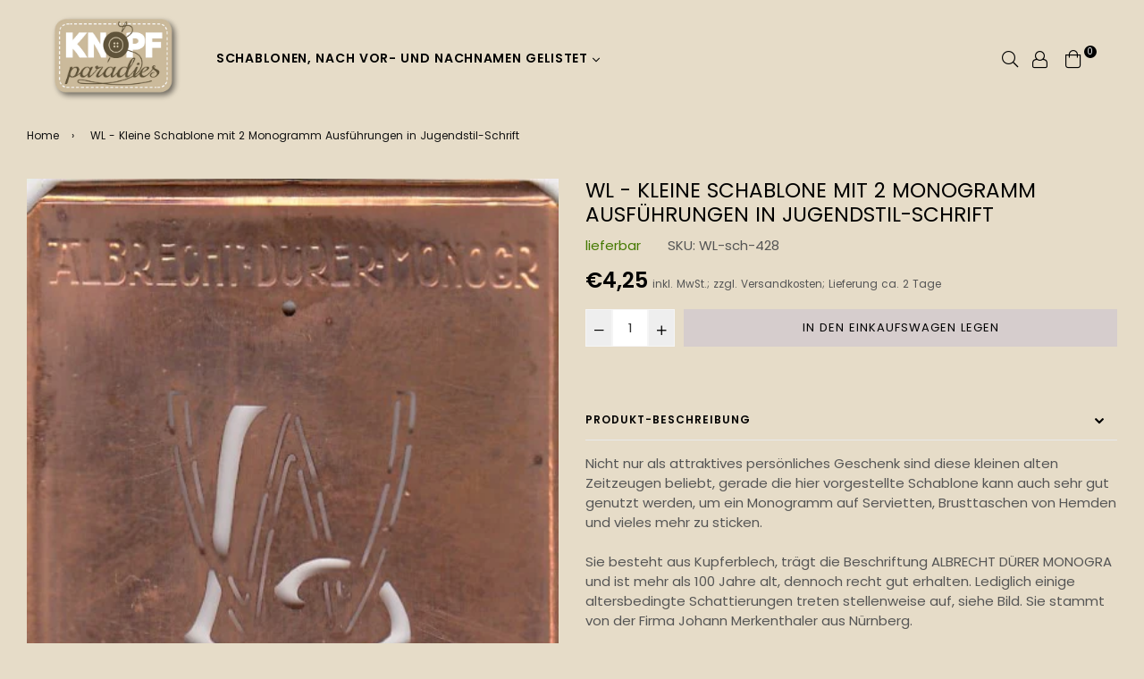

--- FILE ---
content_type: text/html; charset=utf-8
request_url: https://knopfparade.de/products/wl-sch-428-kleine-schablone-mit-2-monogramm-ausfuhrungen-in-jugendstil-schrift
body_size: 30995
content:
<!doctype html>
<!--[if IE 9]> <html class="ie9 no-js" lang="de" > <![endif]-->
<!--[if (gt IE 9)|!(IE)]><!--> <html class="no-js" lang="de" > <!--<![endif]-->
<head>
  <meta name="p:domain_verify" content="a95ce84e6ea704c25c6712d2ffc54ae1"/>
  <meta charset="utf-8">
  <meta http-equiv="X-UA-Compatible" content="IE=edge,chrome=1">
  <meta name="viewport" content="width=device-width,initial-scale=1,maximum-scale=1,user-scalable=0">
  <meta name="theme-color" content="#d6cdcd">
  <link rel="canonical" href="https://knopfparade.de/products/wl-sch-428-kleine-schablone-mit-2-monogramm-ausfuhrungen-in-jugendstil-schrift">
  <link rel="preconnect" href="//fonts.shopifycdn.com/" crossorigin>
  <link rel="preconnect" href="//cdn.shopify.com/" crossorigin>
  <link rel="preconnect" href="//v.shopify.com/" crossorigin>
  <link rel="dns-prefetch" href="//knopfparade.de" crossorigin>
  <link rel="dns-prefetch" href="//knoeppe.myshopify.com" crossorigin>
  <link rel="dns-prefetch" href="//cdn.shopify.com" crossorigin>
  <link rel="dns-prefetch" href="//v.shopify.com" crossorigin>
  <link rel="dns-prefetch" href="//fonts.shopifycdn.com" crossorigin>
  <link rel="preload" as="style" href="//knopfparade.de/cdn/shop/t/11/assets/theme.scss.css?v=18774574760948853451718950170"><link rel="shortcut icon" href="//knopfparade.de/cdn/shop/files/5906ro-s500_32x32.png?v=1614285323" type="image/png"><title>Kleine Schablone mit 2 Monogramm Ausführungen in Jugendstil-Schrift WL
&ndash; knopfparadies</title><meta name="description" content="Nicht nur als attraktives persönliches Geschenk sind diese kleinen alten Zeitzeugen beliebt, gerade die hier vorgestellte Schablone kann auch sehr gut genutzt werden, um ein Monogramm auf Servietten, Brusttaschen von Hemden und vieles mehr zu sticken.Sie besteht aus Kupferblech, trägt die Beschriftung ALBRECHT DÜRER MO"><!-- /snippets/social-meta-tags.liquid --><meta property="og:site_name" content="knopfparadies">
<meta property="og:url" content="https://knopfparade.de/products/wl-sch-428-kleine-schablone-mit-2-monogramm-ausfuhrungen-in-jugendstil-schrift">
<meta property="og:title" content="WL - Kleine Schablone mit 2 Monogramm Ausführungen in Jugendstil-Schrift">
<meta property="og:type" content="product">
<meta property="og:description" content="Nicht nur als attraktives persönliches Geschenk sind diese kleinen alten Zeitzeugen beliebt, gerade die hier vorgestellte Schablone kann auch sehr gut genutzt werden, um ein Monogramm auf Servietten, Brusttaschen von Hemden und vieles mehr zu sticken.Sie besteht aus Kupferblech, trägt die Beschriftung ALBRECHT DÜRER MO"><meta property="og:price:amount" content="4,25">
  <meta property="og:price:currency" content="EUR"><meta property="og:image" content="http://knopfparade.de/cdn/shop/products/WL-sch-428_1200x1200.jpg?v=1600927571">
<meta property="og:image:secure_url" content="https://knopfparade.de/cdn/shop/products/WL-sch-428_1200x1200.jpg?v=1600927571">
<meta name="twitter:card" content="summary_large_image">
<meta name="twitter:title" content="WL - Kleine Schablone mit 2 Monogramm Ausführungen in Jugendstil-Schrift">
<meta name="twitter:description" content="Nicht nur als attraktives persönliches Geschenk sind diese kleinen alten Zeitzeugen beliebt, gerade die hier vorgestellte Schablone kann auch sehr gut genutzt werden, um ein Monogramm auf Servietten, Brusttaschen von Hemden und vieles mehr zu sticken.Sie besteht aus Kupferblech, trägt die Beschriftung ALBRECHT DÜRER MO">
  
  <!-- main js -->
  <!--[if (lte IE 9) ]><script src="//knopfparade.de/cdn/shop/t/11/assets/match-media.min.js?v=22265819453975888031596737782" type="text/javascript"></script><![endif]-->
  <script src="//knopfparade.de/cdn/shop/t/11/assets/jquery.min.js?v=121482030648310525421596737779" type="text/javascript"></script>
  
  <!-- css -->
  <style type="text/css">		.flex{display:flex}.flex .flex-item{flex:1}*,::after,::before{box-sizing:border-box}html{overflow-x:hidden}body{font-family:Arial,Tahoma;margin:0;padding:0;overflow-x:hidden}article,aside,details,figcaption,figure,footer,header,hgroup,main,menu,nav,section,summary{display:block}body,button,input,select,textarea{-webkit-font-smoothing:antialiased;-webkit-text-size-adjust:100%}b,optgroup,strong{font-weight:700}em{font-style:italic}small{font-size:80%}sub,sup{font-size:75%;line-height:0;position:relative;vertical-align:baseline}sup{top:-.5em}sub{bottom:-.25em}img{max-width:100%;border:0}button,input,optgroup,select,textarea{color:inherit;font:inherit;margin:0;outline:0}button[disabled],html input[disabled]{cursor:default}.mb0{margin-bottom:0!important}[type=button]::-moz-focus-inner,[type=reset]::-moz-focus-inner,[type=submit]::-moz-focus-inner,button::-moz-focus-inner{border-style:none;padding:0}[type=button]:-moz-focusring,[type=reset]:-moz-focusring,[type=submit]:-moz-focusring,button:-moz-focusring{outline:1px dotted ButtonText}input[type=email],input[type=number],input[type=password],input[type=search]{-webkit-appearance:none;-moz-appearance:none}table{width:100%;border-collapse:collapse;border-spacing:0}td,th{padding:0}textarea{overflow:auto;-webkit-appearance:none;-moz-appearance:none}[tabindex='-1']:focus{outline:0}a,img{outline:0!important;border:0}[role=button],a,button,input,label,select,textarea{touch-action:manipulation}.pull-right{float:right}.pull-left{float:left}.clearfix::after{content:'';display:table;clear:both}.clear{clear:both}.icon__fallback-text,.visually-hidden{position:absolute!important;overflow:hidden;clip:rect(0 0 0 0);height:1px;width:1px;margin:-1px;padding:0;border:0}.visibility-hidden{visibility:hidden}.js-focus-hidden:focus{outline:0}.no-js:not(html){display:none}.no-js .no-js:not(html){display:block}.no-js .js{display:none}.skip-link:focus{clip:auto;width:auto;height:auto;margin:0;color:#000;background-color:#fff;padding:10px;opacity:1;z-index:10000;transition:none}blockquote{font-size:1.38462em;font-style:normal;text-align:center;padding:0 30px;margin:0}.rte blockquote{border-color:#e8e9eb;border-width:1px 0;border-style:solid;padding:30px 0;margin-bottom:15px}blockquote p+cite{margin-top:15px}blockquote cite{display:block;font-size:.85em;font-weight:400}blockquote cite::before{content:'\2014 \0020'}code,pre{font-family:Consolas,monospace;font-size:1em}pre{overflow:auto}p{margin:0 0 20px}p:last-child{margin-bottom:0}.fine-print{font-size:em(14);font-style:italic}.txt--minor{font-size:80%}.txt--emphasis{font-style:italic}.address{margin-bottom:30px}.icon{display:inline-block;width:20px;height:20px;vertical-align:middle;fill:currentColor}.no-svg .icon{display:none}svg.icon:not(.icon--full-color) circle,svg.icon:not(.icon--full-color) ellipse,svg.icon:not(.icon--full-color) g,svg.icon:not(.icon--full-color) line,svg.icon:not(.icon--full-color) path,svg.icon:not(.icon--full-color) polygon,svg.icon:not(.icon--full-color) polyline,svg.icon:not(.icon--full-color) rect,symbol.icon:not(.icon--full-color) circle,symbol.icon:not(.icon--full-color) ellipse,symbol.icon:not(.icon--full-color) g,symbol.icon:not(.icon--full-color) line,symbol.icon:not(.icon--full-color) path,symbol.icon:not(.icon--full-color) polygon,symbol.icon:not(.icon--full-color) polyline,symbol.icon:not(.icon--full-color) rect{fill:inherit;stroke:inherit}.no-svg .icon__fallback-text{position:static!important;overflow:inherit;clip:none;height:auto;width:auto;margin:0}.payment-icons{-moz-user-select:none;-ms-user-select:none;-webkit-user-select:none;user-select:none;cursor:default}.payment-icons .icon{width:30px;height:30px}.social-icons .ad{font-size:16px}ol,ul{margin:0;padding:0}li{list-style:none}ol{list-style:decimal}.list--inline{padding:0;margin:0}.list--inline li{display:inline-block;margin-bottom:0;vertical-align:middle}.rte img{height:auto}.rte table{table-layout:fixed}.rte ol,.rte ul{margin:0 0 10px 20px}.rte ol.list--inline,.rte ul.list--inline{margin-left:0}.rte ul{list-style:disc outside}.rte ul ul{list-style:circle outside}.rte ul ul ul{list-style:square outside}.rte a:not(.btn){padding-bottom:1px}.text-center .rte ol,.text-center .rte ul,.text-center.rte ol,.text-center.rte ul{margin-left:0;list-style-position:inside}.rte__table-wrapper{max-width:100%;overflow:auto;-webkit-overflow-scrolling:touch}.ad-spin{-webkit-animation:ad-spin 2s infinite linear;animation:ad-spin 2s infinite linear}@keyframes ad-spin{from{transform:rotate(0)}to{transform:rotate(360deg)}}.text-link{display:inline;border:0 none;background:0 0;padding:0;margin:0}svg:not(:root){overflow:hidden}.video-wrapper{position:relative;overflow:hidden;max-width:100%;padding-bottom:56.25%;height:0;height:auto}.video-wrapper iframe{position:absolute;top:0;left:0;width:100%;height:100%}form{margin:0}legend{border:0;padding:0}button,input[type=submit]{cursor:pointer}textarea{min-height:100px}select::-ms-expand{display:none}.label--hidden{position:absolute;height:0;width:0;margin-bottom:0;overflow:hidden;clip:rect(1px,1px,1px,1px)}.ie9 .label--hidden{position:static;height:auto;width:auto;margin-bottom:2px;overflow:visible;clip:initial}.form-vertical input,.form-vertical select,.form-vertical textarea{display:block;width:100%}.form-vertical [type=checkbox],.form-vertical [type=radio]{display:inline-block;width:auto;margin-right:5px}.form-vertical .btn,.form-vertical [type=submit]{display:inline-block;width:auto}.errors,.form--success,.note{padding:8px;margin:0 0 15px;font-size:12px}hr{margin:20px 0;border:0}.hr--small{padding:10px 0;margin:0}.hr--invisible{border-bottom:0}.is-transitioning{display:block!important;visibility:visible!important}.placeholder-svg{display:block;fill:rgba(85,85,85,.35);background-color:rgba(85,85,85,.1);width:100%;height:100%;max-width:100%;max-height:100%;border:1px solid rgba(85,85,85,.2)}.placeholder-noblocks{padding:40px;text-align:center}.placeholder-background{position:absolute;top:0;right:0;bottom:0;left:0}.placeholder-background .icon{border:0}.image-bar__content .placeholder-svg{position:absolute;top:0;left:0}.col-2{width:50%}.col-3{width:33.33%}.col-4{width:25%}.col-5{width:20%}.wd-30{width:30%}.wd-40{width:40%}.wd-50{width:50%}.wd-60{width:60%}.wd-70{width:70%}.wd-80{width:80%}.wd-90{width:90%}#siteNav.hidearrow .ad-angle-down-l{display:none}#siteNav.left{text-align:left}#siteNav.center{text-align:center}#siteNav.right{text-align:right}#siteNav.regular>li a{font-weight:400}#siteNav.medium>li a{font-weight:600}#siteNav.bold>li a{font-weight:700}		.grid{list-style:none;padding:0;margin-left:-15px;margin-right:-15px}.grid::after{content:'';display:table;clear:both}@media only screen and (max-width:766px){.grid{margin-left:-10px;margin-right:-10px}}@media only screen and (max-width:479px){.grid{margin-left:-5px;margin-right:-5px}}.grid__item{float:left;width:100%;padding-left:15px;padding-right:15px}@media only screen and (max-width:766px){.grid__item{padding-left:10px;padding-right:10px}}@media only screen and (max-width:479px){.grid__item{padding-left:5px;padding-right:5px}}.grid__item[class*="--push"]{position:relative}.grid--rev{direction:rtl;text-align:left}.grid--rev>.grid__item{direction:ltr;text-align:left;float:right}.one-whole{width:100%}.one-half{width:50%}.one-third{width:33.33333%}.two-thirds{width:66.66667%}.one-quarter{width:25%}.two-quarters{width:50%}.three-quarters{width:75%}.one-fifth{width:20%}.two-fifths{width:40%}.three-fifths{width:60%}.four-fifths{width:80%}.one-sixth{width:16.66667%}.two-sixths{width:33.33333%}.three-sixths{width:50%}.four-sixths{width:66.66667%}.five-sixths{width:83.33333%}.one-seventh{width:14.28571%}.two-seventh{width:28.57143%}.three-seventh{width:42.85714%}.four-seventh{width:57.14286%}.five-seventh{width:71.42857%}.one-eighth{width:12.5%}.two-eighths{width:25%}.three-eighths{width:37.5%}.four-eighths{width:50%}.five-eighths{width:62.5%}.six-eighths{width:75%}.seven-eighths{width:87.5%}.one-tenth{width:10%}.two-tenths{width:20%}.three-tenths{width:30%}.four-tenths{width:40%}.five-tenths{width:50%}.six-tenths{width:60%}.seven-tenths{width:70%}.eight-tenths{width:80%}.nine-tenths{width:90%}.one-twelfth{width:8.33333%}.two-twelfths{width:16.66667%}.three-twelfths{width:25%}.four-twelfths{width:33.33333%}.five-twelfths{width:41.66667%}.six-twelfths{width:50%}.seven-twelfths{width:58.33333%}.eight-twelfths{width:66.66667%}.nine-twelfths{width:75%}.ten-twelfths{width:83.33333%}.eleven-twelfths{width:91.66667%}.show{display:block!important}.hide{display:none!important}.text-left{text-align:left!important}.text-right{text-align:right!important}.text-center{text-align:center!important}@media only screen and (min-width:767px){.medium-up--one-whole{width:100%}.medium-up--one-half{width:50%}.medium-up--one-third{width:33.33333%}.medium-up--two-thirds{width:66.66667%}.medium-up--one-quarter{width:25%}.medium-up--two-quarters{width:50%}.medium-up--three-quarters{width:75%}.medium-up--one-fifth{width:20%}.medium-up--two-fifths{width:40%}.medium-up--three-fifths{width:60%}.medium-up--four-fifths{width:80%}.medium-up--one-sixth{width:16.66667%}.medium-up--two-sixths{width:33.33333%}.medium-up--three-sixths{width:50%}.medium-up--four-sixths{width:66.66667%}.medium-up--five-sixths{width:83.33333%}.medium-up--one-seventh{width:14.28571%}.medium-up--two-seventh{width:28.57143%}.medium-up--three-seventh{width:42.85714%}.medium-up--four-seventh{width:57.14286%}.medium-up--five-seventh{width:71.42857%}.medium-up--one-eighth{width:12.5%}.medium-up--two-eighths{width:25%}.medium-up--three-eighths{width:37.5%}.medium-up--four-eighths{width:50%}.medium-up--five-eighths{width:62.5%}.medium-up--six-eighths{width:75%}.medium-up--seven-eighths{width:87.5%}.medium-up--one-tenth{width:10%}.medium-up--two-tenths{width:20%}.medium-up--three-tenths{width:30%}.medium-up--four-tenths{width:40%}.medium-up--five-tenths{width:50%}.medium-up--six-tenths{width:60%}.medium-up--seven-tenths{width:70%}.medium-up--eight-tenths{width:80%}.medium-up--nine-tenths{width:90%}.medium-up--one-twelfth{width:8.33333%}.medium-up--two-twelfths{width:16.66667%}.medium-up--three-twelfths{width:25%}.medium-up--four-twelfths{width:33.33333%}.medium-up--five-twelfths{width:41.66667%}.medium-up--six-twelfths{width:50%}.medium-up--seven-twelfths{width:58.33333%}.medium-up--eight-twelfths{width:66.66667%}.medium-up--nine-twelfths{width:75%}.medium-up--ten-twelfths{width:83.33333%}.medium-up--eleven-twelfths{width:91.66667%}.grid--uniform .medium-up--five-tenths:nth-child(2n+1),.grid--uniform .medium-up--four-eighths:nth-child(2n+1),.grid--uniform .medium-up--four-twelfths:nth-child(3n+1),.grid--uniform .medium-up--one-eighth:nth-child(8n+1),.grid--uniform .medium-up--one-fifth:nth-child(5n+1),.grid--uniform .medium-up--one-half:nth-child(2n+1),.grid--uniform .medium-up--one-quarter:nth-child(4n+1),.grid--uniform .medium-up--one-seventh:nth-child(7n+1),.grid--uniform .medium-up--one-sixth:nth-child(6n+1),.grid--uniform .medium-up--one-third:nth-child(3n+1),.grid--uniform .medium-up--one-twelfth:nth-child(12n+1),.grid--uniform .medium-up--six-twelfths:nth-child(2n+1),.grid--uniform .medium-up--three-sixths:nth-child(2n+1),.grid--uniform .medium-up--three-twelfths:nth-child(4n+1),.grid--uniform .medium-up--two-eighths:nth-child(4n+1),.grid--uniform .medium-up--two-sixths:nth-child(3n+1),.grid--uniform .medium-up--two-twelfths:nth-child(6n+1){clear:both}.medium-up--show{display:block!important}.medium-up--hide{display:none!important}.medium-up--text-left{text-align:left!important}.medium-up--text-right{text-align:right!important}.medium-up--text-center{text-align:center!important}}@media only screen and (min-width:999px){.large-up--one-whole{width:100%}.large-up--one-half{width:50%}.large-up--one-third{width:33.33333%}.large-up--two-thirds{width:66.66667%}.large-up--one-quarter{width:25%}.large-up--two-quarters{width:50%}.large-up--three-quarters{width:75%}.large-up--one-fifth{width:20%}.large-up--two-fifths{width:40%}.large-up--three-fifths{width:60%}.large-up--four-fifths{width:80%}.large-up--one-sixth{width:16.66667%}.large-up--two-sixths{width:33.33333%}.large-up--three-sixths{width:50%}.large-up--four-sixths{width:66.66667%}.large-up--five-sixths{width:83.33333%}.large-up--one-seventh{width:14.28571%}.large-up--two-seventh{width:28.57143%}.large-up--three-seventh{width:42.85714%}.large-up--four-seventh{width:57.14286%}.large-up--five-seventh{width:71.42857%}.large-up--one-eighth{width:12.5%}.large-up--two-eighths{width:25%}.large-up--three-eighths{width:37.5%}.large-up--four-eighths{width:50%}.large-up--five-eighths{width:62.5%}.large-up--six-eighths{width:75%}.large-up--seven-eighths{width:87.5%}.large-up--one-tenth{width:10%}.large-up--two-tenths{width:20%}.large-up--three-tenths{width:30%}.large-up--four-tenths{width:40%}.large-up--five-tenths{width:50%}.large-up--six-tenths{width:60%}.large-up--seven-tenths{width:70%}.large-up--eight-tenths{width:80%}.large-up--nine-tenths{width:90%}.large-up--one-twelfth{width:8.33333%}.large-up--two-twelfths{width:16.66667%}.large-up--three-twelfths{width:25%}.large-up--four-twelfths{width:33.33333%}.large-up--five-twelfths{width:41.66667%}.large-up--six-twelfths{width:50%}.large-up--seven-twelfths{width:58.33333%}.large-up--eight-twelfths{width:66.66667%}.large-up--nine-twelfths{width:75%}.large-up--ten-twelfths{width:83.33333%}.large-up--eleven-twelfths{width:91.66667%}.grid--uniform .large-up--five-tenths:nth-child(2n+1),.grid--uniform .large-up--four-eighths:nth-child(2n+1),.grid--uniform .large-up--four-twelfths:nth-child(3n+1),.grid--uniform .large-up--one-eighth:nth-child(8n+1),.grid--uniform .large-up--one-fifth:nth-child(5n+1),.grid--uniform .large-up--one-half:nth-child(2n+1),.grid--uniform .large-up--one-quarter:nth-child(4n+1),.grid--uniform .large-up--one-seventh:nth-child(7n+1),.grid--uniform .large-up--one-sixth:nth-child(6n+1),.grid--uniform .large-up--one-third:nth-child(3n+1),.grid--uniform .large-up--one-twelfth:nth-child(12n+1),.grid--uniform .large-up--six-twelfths:nth-child(2n+1),.grid--uniform .large-up--three-sixths:nth-child(2n+1),.grid--uniform .large-up--three-twelfths:nth-child(4n+1),.grid--uniform .large-up--two-eighths:nth-child(4n+1),.grid--uniform .large-up--two-sixths:nth-child(3n+1),.grid--uniform .large-up--two-twelfths:nth-child(6n+1){clear:both}.large-up--show{display:block!important}.large-up--hide{display:none!important}.large-up--text-left{text-align:left!important}.large-up--text-right{text-align:right!important}.large-up--text-center{text-align:center!important}}@media only screen and (min-width:1200px){.widescreen--one-whole{width:100%}.widescreen--one-half{width:50%}.widescreen--one-third{width:33.33333%}.widescreen--two-thirds{width:66.66667%}.widescreen--one-quarter{width:25%}.widescreen--two-quarters{width:50%}.widescreen--three-quarters{width:75%}.widescreen--one-fifth{width:20%}.widescreen--two-fifths{width:40%}.widescreen--three-fifths{width:60%}.widescreen--four-fifths{width:80%}.widescreen--one-sixth{width:16.66667%}.widescreen--two-sixths{width:33.33333%}.widescreen--three-sixths{width:50%}.widescreen--four-sixths{width:66.66667%}.widescreen--five-sixths{width:83.33333%}.widescreen--one-seventh{width:14.28571%}.widescreen--two-seventh{width:28.57143%}.widescreen--three-seventh{width:42.85714%}.widescreen--four-seventh{width:57.14286%}.widescreen--five-seventh{width:71.42857%}.widescreen--one-eighth{width:12.5%}.widescreen--two-eighths{width:25%}.widescreen--three-eighths{width:37.5%}.widescreen--four-eighths{width:50%}.widescreen--five-eighths{width:62.5%}.widescreen--six-eighths{width:75%}.widescreen--seven-eighths{width:87.5%}.widescreen--one-tenth{width:10%}.widescreen--two-tenths{width:20%}.widescreen--three-tenths{width:30%}.widescreen--four-tenths{width:40%}.widescreen--five-tenths{width:50%}.widescreen--six-tenths{width:60%}.widescreen--seven-tenths{width:70%}.widescreen--eight-tenths{width:80%}.widescreen--nine-tenths{width:90%}.widescreen--one-twelfth{width:8.33333%}.widescreen--two-twelfths{width:16.66667%}.widescreen--three-twelfths{width:25%}.widescreen--four-twelfths{width:33.33333%}.widescreen--five-twelfths{width:41.66667%}.widescreen--six-twelfths{width:50%}.widescreen--seven-twelfths{width:58.33333%}.widescreen--eight-twelfths{width:66.66667%}.widescreen--nine-twelfths{width:75%}.widescreen--ten-twelfths{width:83.33333%}.widescreen--eleven-twelfths{width:91.66667%}.grid--uniform .widescreen--five-tenths:nth-child(2n+1),.grid--uniform .widescreen--four-eighths:nth-child(2n+1),.grid--uniform .widescreen--four-twelfths:nth-child(3n+1),.grid--uniform .widescreen--one-eighth:nth-child(8n+1),.grid--uniform .widescreen--one-fifth:nth-child(5n+1),.grid--uniform .widescreen--one-half:nth-child(2n+1),.grid--uniform .widescreen--one-quarter:nth-child(4n+1),.grid--uniform .widescreen--one-seventh:nth-child(7n+1),.grid--uniform .widescreen--one-sixth:nth-child(6n+1),.grid--uniform .widescreen--one-third:nth-child(3n+1),.grid--uniform .widescreen--one-twelfth:nth-child(12n+1),.grid--uniform .widescreen--six-twelfths:nth-child(2n+1),.grid--uniform .widescreen--three-sixths:nth-child(2n+1),.grid--uniform .widescreen--three-twelfths:nth-child(4n+1),.grid--uniform .widescreen--two-eighths:nth-child(4n+1),.grid--uniform .widescreen--two-sixths:nth-child(3n+1),.grid--uniform .widescreen--two-twelfths:nth-child(6n+1){clear:both}.widescreen--show{display:block!important}.widescreen--hide{display:none!important}.widescreen--text-left{text-align:left!important}.widescreen--text-right{text-align:right!important}.widescreen--text-center{text-align:center!important}}@media only screen and (min-width:999px) and (max-width:1199px){.large--one-whole{width:100%}.large--one-half{width:50%}.large--one-third{width:33.33333%}.large--two-thirds{width:66.66667%}.large--one-quarter{width:25%}.large--two-quarters{width:50%}.large--three-quarters{width:75%}.large--one-fifth{width:20%}.large--two-fifths{width:40%}.large--three-fifths{width:60%}.large--four-fifths{width:80%}.large--one-sixth{width:16.66667%}.large--two-sixths{width:33.33333%}.large--three-sixths{width:50%}.large--four-sixths{width:66.66667%}.large--five-sixths{width:83.33333%}.large--one-seventh{width:14.28571%}.large--two-seventh{width:28.57143%}.large--three-seventh{width:42.85714%}.large--four-seventh{width:57.14286%}.large--five-seventh{width:71.42857%}.large--one-eighth{width:12.5%}.large--two-eighths{width:25%}.large--three-eighths{width:37.5%}.large--four-eighths{width:50%}.large--five-eighths{width:62.5%}.large--six-eighths{width:75%}.large--seven-eighths{width:87.5%}.large--one-tenth{width:10%}.large--two-tenths{width:20%}.large--three-tenths{width:30%}.large--four-tenths{width:40%}.large--five-tenths{width:50%}.large--six-tenths{width:60%}.large--seven-tenths{width:70%}.large--eight-tenths{width:80%}.large--nine-tenths{width:90%}.large--one-twelfth{width:8.33333%}.large--two-twelfths{width:16.66667%}.large--three-twelfths{width:25%}.large--four-twelfths{width:33.33333%}.large--five-twelfths{width:41.66667%}.large--six-twelfths{width:50%}.large--seven-twelfths{width:58.33333%}.large--eight-twelfths{width:66.66667%}.large--nine-twelfths{width:75%}.large--ten-twelfths{width:83.33333%}.large--eleven-twelfths{width:91.66667%}.grid--uniform .large--five-tenths:nth-child(2n+1),.grid--uniform .large--four-eighths:nth-child(2n+1),.grid--uniform .large--four-twelfths:nth-child(3n+1),.grid--uniform .large--one-eighth:nth-child(8n+1),.grid--uniform .large--one-fifth:nth-child(5n+1),.grid--uniform .large--one-half:nth-child(2n+1),.grid--uniform .large--one-quarter:nth-child(4n+1),.grid--uniform .large--one-seventh:nth-child(7n+1),.grid--uniform .large--one-sixth:nth-child(6n+1),.grid--uniform .large--one-third:nth-child(3n+1),.grid--uniform .large--one-twelfth:nth-child(12n+1),.grid--uniform .large--six-twelfths:nth-child(2n+1),.grid--uniform .large--three-sixths:nth-child(2n+1),.grid--uniform .large--three-twelfths:nth-child(4n+1),.grid--uniform .large--two-eighths:nth-child(4n+1),.grid--uniform .large--two-sixths:nth-child(3n+1),.grid--uniform .large--two-twelfths:nth-child(6n+1){clear:both}.large--show{display:block!important}.large--hide{display:none!important}.large--text-left{text-align:left!important}.large--text-right{text-align:right!important}.large--text-center{text-align:center!important}}@media only screen and (min-width:767px) and (max-width:998px){.medium--one-whole{width:100%}.medium--one-half{width:50%}.medium--one-third{width:33.33333%}.medium--two-thirds{width:66.66667%}.medium--one-quarter{width:25%}.medium--two-quarters{width:50%}.medium--three-quarters{width:75%}.medium--one-fifth{width:20%}.medium--two-fifths{width:40%}.medium--three-fifths{width:60%}.medium--four-fifths{width:80%}.medium--one-sixth{width:16.66667%}.medium--two-sixths{width:33.33333%}.medium--three-sixths{width:50%}.medium--four-sixths{width:66.66667%}.medium--five-sixths{width:83.33333%}.medium--one-seventh{width:14.28571%}.medium--two-seventh{width:28.57143%}.medium--three-seventh{width:42.85714%}.medium--four-seventh{width:57.14286%}.medium--five-seventh{width:71.42857%}.medium--one-eighth{width:12.5%}.medium--two-eighths{width:25%}.medium--three-eighths{width:37.5%}.medium--four-eighths{width:50%}.medium--five-eighths{width:62.5%}.medium--six-eighths{width:75%}.medium--seven-eighths{width:87.5%}.medium--one-tenth{width:10%}.medium--two-tenths{width:20%}.medium--three-tenths{width:30%}.medium--four-tenths{width:40%}.medium--five-tenths{width:50%}.medium--six-tenths{width:60%}.medium--seven-tenths{width:70%}.medium--eight-tenths{width:80%}.medium--nine-tenths{width:90%}.medium--one-twelfth{width:8.33333%}.medium--two-twelfths{width:16.66667%}.medium--three-twelfths{width:25%}.medium--four-twelfths{width:33.33333%}.medium--five-twelfths{width:41.66667%}.medium--six-twelfths{width:50%}.medium--seven-twelfths{width:58.33333%}.medium--eight-twelfths{width:66.66667%}.medium--nine-twelfths{width:75%}.medium--ten-twelfths{width:83.33333%}.medium--eleven-twelfths{width:91.66667%}.grid--uniform .medium--five-tenths:nth-child(2n+1),.grid--uniform .medium--four-eighths:nth-child(2n+1),.grid--uniform .medium--four-twelfths:nth-child(3n+1),.grid--uniform .medium--one-eighth:nth-child(8n+1),.grid--uniform .medium--one-fifth:nth-child(5n+1),.grid--uniform .medium--one-half:nth-child(2n+1),.grid--uniform .medium--one-quarter:nth-child(4n+1),.grid--uniform .medium--one-seventh:nth-child(7n+1),.grid--uniform .medium--one-sixth:nth-child(6n+1),.grid--uniform .medium--one-third:nth-child(3n+1),.grid--uniform .medium--one-twelfth:nth-child(12n+1),.grid--uniform .medium--six-twelfths:nth-child(2n+1),.grid--uniform .medium--three-sixths:nth-child(2n+1),.grid--uniform .medium--three-twelfths:nth-child(4n+1),.grid--uniform .medium--two-eighths:nth-child(4n+1),.grid--uniform .medium--two-sixths:nth-child(3n+1),.grid--uniform .medium--two-twelfths:nth-child(6n+1){clear:both}.medium--show{display:block!important}.medium--hide{display:none!important}.medium--text-left{text-align:left!important}.medium--text-right{text-align:right!important}.medium--text-center{text-align:center!important}}@media only screen and (max-width:766px){.small--one-whole{width:100%}.small--one-half{width:50%}.small--one-third{width:33.33333%}.small--two-thirds{width:66.66667%}.small--one-quarter{width:25%}.small--two-quarters{width:50%}.small--three-quarters{width:75%}.small--one-fifth{width:20%}.small--two-fifths{width:40%}.small--three-fifths{width:60%}.small--four-fifths{width:80%}.small--one-sixth{width:16.66667%}.small--two-sixths{width:33.33333%}.small--three-sixths{width:50%}.small--four-sixths{width:66.66667%}.small--five-sixths{width:83.33333%}.small--one-seventh{width:14.28571%}.small--two-seventh{width:28.57143%}.small--three-seventh{width:42.85714%}.small--four-seventh{width:57.14286%}.small--five-seventh{width:71.42857%}.small--one-eighth{width:12.5%}.small--two-eighths{width:25%}.small--three-eighths{width:37.5%}.small--four-eighths{width:50%}.small--five-eighths{width:62.5%}.small--six-eighths{width:75%}.small--seven-eighths{width:87.5%}.small--one-tenth{width:10%}.small--two-tenths{width:20%}.small--three-tenths{width:30%}.small--four-tenths{width:40%}.small--five-tenths{width:50%}.small--six-tenths{width:60%}.small--seven-tenths{width:70%}.small--eight-tenths{width:80%}.small--nine-tenths{width:90%}.small--one-twelfth{width:8.33333%}.small--two-twelfths{width:16.66667%}.small--three-twelfths{width:25%}.small--four-twelfths{width:33.33333%}.small--five-twelfths{width:41.66667%}.small--six-twelfths{width:50%}.small--seven-twelfths{width:58.33333%}.small--eight-twelfths{width:66.66667%}.small--nine-twelfths{width:75%}.small--ten-twelfths{width:83.33333%}.small--eleven-twelfths{width:91.66667%}.grid--uniform .small--five-tenths:nth-child(2n+1),.grid--uniform .small--four-eighths:nth-child(2n+1),.grid--uniform .small--four-twelfths:nth-child(3n+1),.grid--uniform .small--one-eighth:nth-child(8n+1),.grid--uniform .small--one-fifth:nth-child(5n+1),.grid--uniform .small--one-half:nth-child(2n+1),.grid--uniform .small--one-quarter:nth-child(4n+1),.grid--uniform .small--one-seventh:nth-child(7n+1),.grid--uniform .small--one-sixth:nth-child(6n+1),.grid--uniform .small--one-third:nth-child(3n+1),.grid--uniform .small--one-twelfth:nth-child(12n+1),.grid--uniform .small--six-twelfths:nth-child(2n+1),.grid--uniform .small--three-sixths:nth-child(2n+1),.grid--uniform .small--three-twelfths:nth-child(4n+1),.grid--uniform .small--two-eighths:nth-child(4n+1),.grid--uniform .small--two-sixths:nth-child(3n+1),.grid--uniform .small--two-twelfths:nth-child(6n+1){clear:both}.small--show{display:block!important}.small--hide{display:none!important}.small--text-left{text-align:left!important}.small--text-right{text-align:right!important}.small--text-center{text-align:center!important}}@media only screen and (max-width:639px){.mobile--one-whole{width:100%}.mobile--one-half{width:50%}.mobile--one-third{width:33.33333%}.mobile--two-thirds{width:66.66667%}.mobile--one-quarter{width:25%}.mobile--two-quarters{width:50%}.mobile--three-quarters{width:75%}.mobile--one-fifth{width:20%}.mobile--two-fifths{width:40%}.mobile--three-fifths{width:60%}.mobile--four-fifths{width:80%}.mobile--one-sixth{width:16.66667%}.mobile--two-sixths{width:33.33333%}.mobile--three-sixths{width:50%}.mobile--four-sixths{width:66.66667%}.mobile--five-sixths{width:83.33333%}.mobile--one-seventh{width:14.28571%}.mobile--two-seventh{width:28.57143%}.mobile--three-seventh{width:42.85714%}.mobile--four-seventh{width:57.14286%}.mobile--five-seventh{width:71.42857%}.mobile--one-eighth{width:12.5%}.mobile--two-eighths{width:25%}.mobile--three-eighths{width:37.5%}.mobile--four-eighths{width:50%}.mobile--five-eighths{width:62.5%}.mobile--six-eighths{width:75%}.mobile--seven-eighths{width:87.5%}.mobile--one-tenth{width:10%}.mobile--two-tenths{width:20%}.mobile--three-tenths{width:30%}.mobile--four-tenths{width:40%}.mobile--five-tenths{width:50%}.mobile--six-tenths{width:60%}.mobile--seven-tenths{width:70%}.mobile--eight-tenths{width:80%}.mobile--nine-tenths{width:90%}.mobile--one-twelfth{width:8.33333%}.mobile--two-twelfths{width:16.66667%}.mobile--three-twelfths{width:25%}.mobile--four-twelfths{width:33.33333%}.mobile--five-twelfths{width:41.66667%}.mobile--six-twelfths{width:50%}.mobile--seven-twelfths{width:58.33333%}.mobile--eight-twelfths{width:66.66667%}.mobile--nine-twelfths{width:75%}.mobile--ten-twelfths{width:83.33333%}.mobile--eleven-twelfths{width:91.66667%}.grid--uniform .mobile--five-tenths:nth-child(2n+1),.grid--uniform .mobile--four-eighths:nth-child(2n+1),.grid--uniform .mobile--four-twelfths:nth-child(3n+1),.grid--uniform .mobile--one-eighth:nth-child(8n+1),.grid--uniform .mobile--one-fifth:nth-child(5n+1),.grid--uniform .mobile--one-half:nth-child(2n+1),.grid--uniform .mobile--one-quarter:nth-child(4n+1),.grid--uniform .mobile--one-seventh:nth-child(7n+1),.grid--uniform .mobile--one-sixth:nth-child(6n+1),.grid--uniform .mobile--one-third:nth-child(3n+1),.grid--uniform .mobile--one-twelfth:nth-child(12n+1),.grid--uniform .mobile--six-twelfths:nth-child(2n+1),.grid--uniform .mobile--three-sixths:nth-child(2n+1),.grid--uniform .mobile--three-twelfths:nth-child(4n+1),.grid--uniform .mobile--two-eighths:nth-child(4n+1),.grid--uniform .mobile--two-sixths:nth-child(3n+1),.grid--uniform .mobile--two-twelfths:nth-child(6n+1){clear:both}.mobile--show{display:block!important}.mobile--hide{display:none!important}.mobile--text-left{text-align:left!important}.mobile--text-right{text-align:right!important}.mobile--text-center{text-align:center!important}}@media only screen and (max-width:766px){.small--push-one-half{left:50%}.small--push-one-third{left:33.33333%}.small--push-two-thirds{left:66.66667%}.small--push-one-quarter{left:25%}.small--push-two-quarters{left:50%}.small--push-three-quarters{left:75%}.small--push-one-fifth{left:20%}.small--push-two-fifths{left:40%}.small--push-three-fifths{left:60%}.small--push-four-fifths{left:80%}.small--push-one-sixth{left:16.66667%}.small--push-two-sixths{left:33.33333%}.small--push-three-sixths{left:50%}.small--push-four-sixths{left:66.66667%}.small--push-five-sixths{left:83.33333%}.small--push-one-eighth{left:12.5%}.small--push-two-eighths{left:25%}.small--push-three-eighths{left:37.5%}.small--push-four-eighths{left:50%}.small--push-five-eighths{left:62.5%}.small--push-six-eighths{left:75%}.small--push-seven-eighths{left:87.5%}.small--push-one-tenth{left:10%}.small--push-two-tenths{left:20%}.small--push-three-tenths{left:30%}.small--push-four-tenths{left:40%}.small--push-five-tenths{left:50%}.small--push-six-tenths{left:60%}.small--push-seven-tenths{left:70%}.small--push-eight-tenths{left:80%}.small--push-nine-tenths{left:90%}.small--push-one-twelfth{left:8.33333%}.small--push-two-twelfths{left:16.66667%}.small--push-three-twelfths{left:25%}.small--push-four-twelfths{left:33.33333%}.small--push-five-twelfths{left:41.66667%}.small--push-six-twelfths{left:50%}.small--push-seven-twelfths{left:58.33333%}.small--push-eight-twelfths{left:66.66667%}.small--push-nine-twelfths{left:75%}.small--push-ten-twelfths{left:83.33333%}.small--push-eleven-twelfths{left:91.66667%}}@media only screen and (min-width:767px){.medium-up--push-one-half{left:50%}.medium-up--push-one-third{left:33.33333%}.medium-up--push-two-thirds{left:66.66667%}.medium-up--push-one-quarter{left:25%}.medium-up--push-two-quarters{left:50%}.medium-up--push-three-quarters{left:75%}.medium-up--push-one-fifth{left:20%}.medium-up--push-two-fifths{left:40%}.medium-up--push-three-fifths{left:60%}.medium-up--push-four-fifths{left:80%}.medium-up--push-one-sixth{left:16.66667%}.medium-up--push-two-sixths{left:33.33333%}.medium-up--push-three-sixths{left:50%}.medium-up--push-four-sixths{left:66.66667%}.medium-up--push-five-sixths{left:83.33333%}.medium-up--push-one-eighth{left:12.5%}.medium-up--push-two-eighths{left:25%}.medium-up--push-three-eighths{left:37.5%}.medium-up--push-four-eighths{left:50%}.medium-up--push-five-eighths{left:62.5%}.medium-up--push-six-eighths{left:75%}.medium-up--push-seven-eighths{left:87.5%}.medium-up--push-one-tenth{left:10%}.medium-up--push-two-tenths{left:20%}.medium-up--push-three-tenths{left:30%}.medium-up--push-four-tenths{left:40%}.medium-up--push-five-tenths{left:50%}.medium-up--push-six-tenths{left:60%}.medium-up--push-seven-tenths{left:70%}.medium-up--push-eight-tenths{left:80%}.medium-up--push-nine-tenths{left:90%}.medium-up--push-one-twelfth{left:8.33333%}.medium-up--push-two-twelfths{left:16.66667%}.medium-up--push-three-twelfths{left:25%}.medium-up--push-four-twelfths{left:33.33333%}.medium-up--push-five-twelfths{left:41.66667%}.medium-up--push-six-twelfths{left:50%}.medium-up--push-seven-twelfths{left:58.33333%}.medium-up--push-eight-twelfths{left:66.66667%}.medium-up--push-nine-twelfths{left:75%}.medium-up--push-ten-twelfths{left:83.33333%}.medium-up--push-eleven-twelfths{left:91.66667%}}	 @font-face{font-family:Adorn-Icons;src:url("//knopfparade.de/cdn/shop/t/11/assets/adorn-icons.woff2?v=167339017966625775301596737771") format('woff2'),url("//knopfparade.de/cdn/shop/t/11/assets/adorn-icons.woff?v=161036233917603097671596737770") format('woff'),url("//knopfparade.de/cdn/shop/t/11/assets/adorn-icons.svg?v=47067478834948831351596737769#Adorn-Icons") format('svg');font-weight:400;font-style:normal;font-display:swap;}.ad{font:normal normal normal 16px/1 adorn-icons;speak:none;text-transform:none;display:inline-block;vertical-align:middle;text-rendering:auto;-webkit-font-smoothing:antialiased;-moz-osx-font-smoothing:grayscale}.ad-sort:before{content:"\ea0a"}.ad-step-forward:before{content:"\ea11"}.ad-step-forward-r:before{content:"\eb33"}.ad-an-double-down:before{content:"\eb62"}.ad-an-double-left:before{content:"\eb63"}.ad-an-double-right:before{content:"\eb64"}.ad-an-double-up:before{content:"\eb65"}.ad-angle-down:before{content:"\e902"}.ad-angle-down-r:before{content:"\ea45"}.ad-angle-down-l:before{content:"\eb66"}.ad-angle-left:before{content:"\e903"}.ad { /* use !important to prevent issues with browser extensions that change fonts */font-family: 'adorn-icons' !important; speak: none; font-style: normal; font-weight: normal; font-variant: normal; text-transform: none; line-height: 1; /* Better Font Rendering =========== */-webkit-font-smoothing: antialiased; -moz-osx-font-smoothing: grayscale; }.ad-money-note:before { content: "\e91c"; }.ad-chat:before { content: "\e906"; }.ad-credit-card1:before { content: "\e907"; }.ad-customer-service:before { content: "\e908"; }.ad-dollar:before { content: "\e909"; }.ad-fire:before { content: "\e911"; }.ad-fire-l:before { content: "\e912"; }.ad-free-delivery:before { content: "\e913"; }.ad-gift-box:before { content: "\e914"; }.ad-like:before { content: "\e91a"; }.ad-money:before { content: "\e91b"; }.ad-payment-security:before { content: "\e91d"; }.ad-phone-24:before { content: "\e923"; }.ad-recommended:before { content: "\e924"; }.ad-reliability:before { content: "\e925"; }.ad-rule:before { content: "\e926"; }.ad-ruler:before { content: "\e929"; }.ad-dressmaker:before { content: "\e92e"; }.ad-shield:before { content: "\e930"; }.ad-bag-t:before { content: "\e933"; }.ad-video2:before { content: "\e93b"; }.ad-video-player1:before { content: "\e93e"; }.ad-worldwide:before { content: "\e941"; }.ad-telegram:before { content: "\ec30"; }.ad-telegram-plane:before { content: "\ec31"; }.ad-upload:before { content: "\ea33"; }.ad-upload-r:before { content: "\eb51"; }.ad-upload-l:before { content: "\ec1a"; }.ad-window-restore-r:before { content: "\eb5e"; }.ad-book-r:before { content: "\ea6a"; }.ad-briefcase:before { content: "\e93c"; }.ad-briefcase-r:before { content: "\ea6b"; }.ad-calculator:before { content: "\e940"; }.ad-calculator-r:before { content: "\ea6e"; }.ad-calculator-l:before { content: "\eb83"; }.ad-calendar:before { content: "\f073"; }.ad-copy-l:before { content: "\eba5"; }.ad-download:before { content: "\e976"; }.ad-download-r:before { content: "\eaa6"; }.ad-paper-r-plane:before { content: "\eaeb"; }.ad-paper-l-plane:before { content: "\ebd7"; }.ad-portrait-l:before { content: "\ebe4"; }.ad-save:before { content: "\e9f4"; }.ad-save-r:before { content: "\eb1b"; }.ad-save-l:before { content: "\ebf2"; }.ad-server:before { content: "\f233"; }.ad-server-r:before { content: "\eb20"; }.ad-server-l:before { content: "\ebf6"; }.ad-id-badge:before { content: "\e9a2"; }.ad-id-badge-r:before { content: "\eabc"; }.ad-id-card:before { content: "\e9a3"; }.ad-id-card-r:before { content: "\eabd"; }.ad-id-card-l:before { content: "\ebbe"; }.ad-image:before { content: "\e9a4"; }.ad-image-r:before { content: "\eabe"; }.ad-images-r:before { content: "\eabf"; }.ad-inbox:before { content: "\e9a6"; }.ad-inbox-in:before { content: "\e9a7"; }.ad-inbox-in-r:before { content: "\eac0"; }.ad-inbox-out:before { content: "\e9a8"; }.ad-inbox-out-r:before { content: "\eac1"; }.ad-tag:before { content: "\ea1e"; }.ad-tags:before { content: "\ea1f"; }.ad-tag-r:before { content: "\eb39"; }.ad-tags-r:before { content: "\eb3a"; }.ad-tag-l:before { content: "\ec08"; }.ad-tags-l:before { content: "\ec09"; }.ad-newspaper:before { content: "\eae4"; }.ad-newspaper-r:before { content: "\ebd6"; }.ad-clipboard:before { content: "\f0ea"; }.ad-paste:before { content: "\f0ea"; }.ad-address-book-o:before { content: "\f2ba"; }.ad-address-book:before { content: "\e900"; }.ad-address-card:before { content: "\e901"; }.ad-address-book-r:before { content: "\ebbd"; }.ad-folder:before { content: "\e999"; }.ad-folder-open:before { content: "\e99a"; }.ad-browser:before { content: "\ea6c"; }.ad-folder-r:before { content: "\eab5"; }.ad-folder-open-r:before { content: "\eab6"; }.ad-folder-l:before { content: "\ebb7"; }.ad-folder-open-l:before { content: "\ebb8"; }.ad-file-text-o:before { content: "\f0f6"; }.ad-copy-files-o:before { content: "\f0c5"; }.ad-file-alt:before { content: "\e992"; }.ad-file-check:before { content: "\e993"; }.ad-file-code:before { content: "\e994"; }.ad-file-pdf:before { content: "\e995"; }.ad-file-ar:before { content: "\ebb5"; }.ad-sliders-h-square:before { content: "\ea08"; }.ad-sliders-hr-square:before { content: "\eb2d"; }.ad-tuning:before { content: "\ec46"; }.ad-ban:before { content: "\e938"; }.ad-ban-r:before { content: "\ea65"; }.ad-bars:before { content: "\e939"; }.ad-bars-r:before { content: "\ea66"; }.ad-bars-l:before { content: "\eb7f"; }.ad-chain:before { content: "\f0c1"; }.ad-link3:before { content: "\f0c1"; }.ad-circle-notch:before { content: "\e968"; }.ad-circle-notch-r:before { content: "\ea92"; }.ad-clone:before { content: "\f24d"; }.ad-cog:before { content: "\f013"; }.ad-gear:before { content: "\f013"; }.ad-cog-r:before { content: "\ea96"; }.ad-cog-l:before { content: "\eba0"; }.ad-cogs:before { content: "\f085"; }.ad-gears:before { content: "\f085"; }.ad-cogs-r:before { content: "\ea97"; }.ad-cogs-l:before { content: "\eba1"; }.ad-edit1:before { content: "\ec47"; }.ad-edit:before { content: "\e977"; }.ad-edit-l:before { content: "\eba9"; }.ad-edit4:before { content: "\f044"; }.ad-pencil-square-o:before { content: "\f044"; }.ad-ellipsis-h:before { content: "\e978"; }.ad-ellipsis-hl:before { content: "\eaa8"; }.ad-ellipsis-h3:before { content: "\f141"; }.ad-ellipsis-v:before { content: "\e979"; }.ad-ellipsis-vl:before { content: "\eaa9"; }.ad-ellipsis-v3:before { content: "\f142"; }.ad-expand-alt:before { content: "\e982"; }.ad-compress-alt:before { content: "\ea9c"; }.ad-expand:before { content: "\e981"; }.ad-expand-wide:before { content: "\e985"; }.ad-external-link:before { content: "\e986"; }.ad-external-link-square:before { content: "\e988"; }.ad-link:before { content: "\e9b3"; }.ad-link-r:before { content: "\eac9"; }.ad-list:before { content: "\e9b4"; }.ad-list-alt:before { content: "\e9b5"; }.ad-list-alt-r:before { content: "\eacc"; }.ad-list-ul:before { content: "\e9b6"; }.ad-list-ulr:before { content: "\eace"; }.ad-list-r:before { content: "\eacb"; }.ad-list-l:before { content: "\ebc6"; }.ad-list4:before { content: "\f03a"; }.ad-minus:before { content: "\e9c7"; }.ad-minus-circle:before { content: "\e9c8"; }.ad-minus-circle-r:before { content: "\ead9"; }.ad-minus-circle-l:before { content: "\ebd2"; }.ad-minus-square:before { content: "\e9c9"; }.ad-minus-square-r:before { content: "\eada"; }.ad-minus-square-l:before { content: "\ebd3"; }.ad-minus-r:before { content: "\ead8"; }.ad-minus-l:before { content: "\ebd1"; }.ad-pen-alt:before { content: "\eaf1"; }.ad-pen-square:before { content: "\eaf4"; }.ad-pen-square-l:before { content: "\ebdb"; }.ad-pencil:before { content: "\eaf2"; }.ad-pencil-alt:before { content: "\e9d1"; }.ad-pencil-ar:before { content: "\eaf3"; }.ad-pencil-al:before { content: "\ebda"; }.ad-pencil-square:before { content: "\f14b"; }.ad-pencil-l:before { content: "\ebd9"; }.ad-plus:before { content: "\e9d6"; }.ad-plus-circle:before { content: "\e9d7"; }.ad-plus-cir:before { content: "\eafc"; }.ad-plus-cil:before { content: "\ebe1"; }.ad-plus-square:before { content: "\e9d8"; }.ad-plus-sqr:before { content: "\eafd"; }.ad-plus-sql:before { content: "\ebe2"; }.ad-plus-r:before { content: "\eafb"; }.ad-plus-l:before { content: "\ebe0"; }.ad-power-off:before { content: "\e9dc"; }.ad-power-off-r:before { content: "\eb02"; }.ad-random:before { content: "\e9e4"; }.ad-random-r:before { content: "\eb0c"; }.ad-recycle:before { content: "\e9e5"; }.ad-recycle-r:before { content: "\eb0d"; }.ad-recycle-l:before { content: "\ebec"; }.ad-redo:before { content: "\e9e6"; }.ad-redo-alt:before { content: "\e9e7"; }.ad-redo-ar:before { content: "\eb0f"; }.ad-redo-r:before { content: "\eb0e"; }.ad-redo-l:before { content: "\ebed"; }.ad-refresh:before { content: "\f021"; }.ad-repeat:before { content: "\e9e8"; }.ad-repeat-alt:before { content: "\eb12"; }.ad-repeat-r:before { content: "\eb11"; }.ad-repeat3:before { content: "\f01e"; }.ad-rotate-right:before { content: "\f01e"; }.ad-reply:before { content: "\e9ec"; }.ad-reply-all:before { content: "\e9ed"; }.ad-reply-all-r:before { content: "\eb14"; }.ad-reply-r:before { content: "\eb13"; }.ad-retweet:before { content: "\e9ee"; }.ad-retweet-r:before { content: "\eb15"; }.ad-retweet3:before { content: "\f079"; }.ad-rotate-left:before { content: "\f0e2"; }.ad-undo4:before { content: "\f0e2"; }.ad-share:before { content: "\e9f9"; }.ad-share-all:before { content: "\e9fa"; }.ad-share-all-r:before { content: "\eb22"; }.ad-share-square:before { content: "\e9fd"; }.ad-share-sqr:before { content: "\eb25"; }.ad-share-r:before { content: "\eb21"; }.ad-sign-in-alt:before { content: "\ea05"; }.ad-sign-in-ar:before { content: "\eb29"; }.ad-sign-in-al:before { content: "\ebfb"; }.ad-sign-out-alt:before { content: "\ea06"; }.ad-sign-out-ar:before { content: "\eb2a"; }.ad-sign-out-al:before { content: "\ebfc"; }.ad-sitemap-r:before { content: "\eb2b"; }.ad-sitemap-l:before { content: "\ebfd"; }.ad-sliders:before { content: "\f1de"; }.ad-sliders-h:before { content: "\eb2c"; }.ad-sliders-hr:before { content: "\ebfe"; }.ad-sliders-v:before { content: "\eb2e"; }.ad-sliders-v-square:before { content: "\ea09"; }.ad-sliders-v-sqr:before { content: "\eb2f"; }.ad-sliders-vr:before { content: "\ebff"; }.ad-sort-amount-down:before { content: "\ea0b"; }.ad-sort-amount-up:before { content: "\ea0c"; }.ad-spinner:before { content: "\ea0d"; }.ad-spinner-r:before { content: "\eb30"; }.ad-spinner-l:before { content: "\ec00"; }.ad-spinner4:before { content: "\f110"; }.ad-sync:before { content: "\ea18"; }.ad-sync-ar:before { content: "\eb34"; }.ad-table:before { content: "\ea1a"; }.ad-table-r:before { content: "\eb35"; }.ad-table3:before { content: "\f0ce"; }.ad-th:before { content: "\ea20"; }.ad-th-large:before { content: "\ea21"; }.ad-th-large-r:before { content: "\eb3d"; }.ad-th-large-l:before { content: "\ec0b"; }.ad-th-list:before { content: "\ea22"; }.ad-th-list-r:before { content: "\eb3e"; }.ad-th-list-l:before { content: "\ec0c"; }.ad-th-r:before { content: "\eb3c"; }.ad-th-l:before { content: "\ec0a"; }.ad-times:before { content: "\ea25"; }.ad-times-circle:before { content: "\ea26"; }.ad-times-cir:before { content: "\eb42"; }.ad-times-cil:before { content: "\ec10"; }.ad-times-square:before { content: "\ea27"; }.ad-times-sqr:before { content: "\eb43"; }.ad-times-sql:before { content: "\ec11"; }.ad-times-r:before { content: "\eb41"; }.ad-times-l:before { content: "\ec0f"; }.ad-toggle-off:before { content: "\ea28"; }.ad-toggle-offr:before { content: "\eb44"; }.ad-toggle-onr:before { content: "\eb45"; }.ad-trash-alt:before { content: "\ea2b"; }.ad-trash-ar:before { content: "\eb46"; }.ad-trash-al:before { content: "\ec14"; }.ad-undo:before { content: "\ea2f"; }.ad-undo-alt:before { content: "\ea30"; }.ad-undo-r:before { content: "\eb4a"; }.ad-undo-l:before { content: "\ec16"; }.ad-wrench:before { content: "\ea43"; }.ad-wrench-r:before { content: "\ec21"; }.ad-exclamation:before { content: "\e97d"; }.ad-exclamation-circle:before { content: "\e97e"; }.ad-exclamation-cir:before { content: "\eaac"; }.ad-exclamation-cil:before { content: "\ebad"; }.ad-exclamation-square:before { content: "\e97f"; }.ad-exclamation-sqr:before { content: "\eaad"; }.ad-exclamation-sql:before { content: "\ebae"; }.ad-exclamation-triangle:before { content: "\e980"; }.ad-exclamation-tr:before { content: "\eaae"; }.ad-exclamation-tl:before { content: "\ebaf"; }.ad-exclamation-r:before { content: "\ebac"; }.ad-info:before { content: "\e9ac"; }.ad-info-circle:before { content: "\e9ad"; }.ad-info-cir:before { content: "\eac3"; }.ad-info-cil:before { content: "\ebc0"; }.ad-info-square:before { content: "\e9ae"; }.ad-info-sqr:before { content: "\eac4"; }.ad-info-sql:before { content: "\ebc1"; }.ad-info-r:before { content: "\eac2"; }.ad-info-l:before { content: "\ebbf"; }.ad-question:before { content: "\e9df"; }.ad-question-circle:before { content: "\e9e0"; }.ad-question-cir:before { content: "\eb07"; }.ad-question-cil:before { content: "\ebe8"; }.ad-question-square:before { content: "\e9e1"; }.ad-question-sqr:before { content: "\eb08"; }.ad-question-sql:before { content: "\ebe9"; }.ad-question-r:before { content: "\eb06"; }.ad-question-l:before { content: "\ebe7"; }.ad-quote-left:before { content: "\e9e2"; }.ad-quote-r-left:before { content: "\eb0a"; }.ad-quote-l-left:before { content: "\ebea"; }.ad-quote-right:before { content: "\e9e3"; }.ad-quote-r-right:before { content: "\eb0b"; }.ad-quote-l-right:before { content: "\ebeb"; }.ad-amazon:before { content: "\e90e"; }.ad-android:before { content: "\e918"; }.ad-apple:before { content: "\e922"; }.ad-bar-chart:before { content: "\f080"; }.ad-bar-chart-o:before { content: "\f080"; }.ad-bell-o:before { content: "\f0a2"; }.ad-bell2:before { content: "\eb80"; }.ad-birthday-cake:before { content: "\e93a"; }.ad-birthday-cake-r:before { content: "\ea69"; }.ad-bug:before { content: "\e93d"; }.ad-vh-bus:before { content: "\e93f"; }.ad-vh-bus-r:before { content: "\ea6d"; }.ad-vh-bus-l:before { content: "\eb82"; }.ad-certificate:before { content: "\e953"; }.ad-child:before { content: "\e967"; }.ad-clock:before { content: "\ea93"; }.ad-clock-r:before { content: "\eb9e"; }.ad-code:before { content: "\e96a"; }.ad-code-r:before { content: "\ea95"; }.ad-comment:before { content: "\e96d"; }.ad-comment-alt:before { content: "\e96e"; }.ad-comment-ar:before { content: "\ea9a"; }.ad-comment-al:before { content: "\eba3"; }.ad-comment-r:before { content: "\ea99"; }.ad-comment-l:before { content: "\eba2"; }.ad-comments:before { content: "\e96f"; }.ad-comments-o:before { content: "\f0e6"; }.ad-comments-r:before { content: "\ea9b"; }.ad-comments-l:before { content: "\eba4"; }.ad-css3-alt:before { content: "\eab4"; }.ad-dashboard:before { content: "\f0e4"; }.ad-tachometer:before { content: "\f0e4"; }.ad-database:before { content: "\eaa2"; }.ad-desktop:before { content: "\eaa3"; }.ad-desktop-alt:before { content: "\e974"; }.ad-desktop-ar:before { content: "\eaa4"; }.ad-envelope:before { content: "\e97a"; }.ad-envelope-square:before { content: "\e97b"; }.ad-envelope-r:before { content: "\eaaa"; }.ad-envelope-l:before { content: "\ebaa"; }.ad-envelope1:before { content: "\ec48"; }.ad-expeditedssl:before { content: "\eaec"; }.ad-eye:before { content: "\e98a"; }.ad-eye-slash:before { content: "\e98b"; }.ad-eye-slash2:before { content: "\f070"; }.ad-eye-slash-l:before { content: "\ebb3"; }.ad-eye-r:before { content: "\eab1"; }.ad-eye-l:before { content: "\ebb2"; }.ad-female:before { content: "\e98f"; }.ad-filter:before { content: "\e996"; }.ad-filter-r:before { content: "\eab3"; }.ad-filter-l:before { content: "\ebb6"; }.ad-flag:before { content: "\f024"; }.ad-flag-o:before { content: "\f11d"; }.ad-gift:before { content: "\e99c"; }.ad-gift-r:before { content: "\eab7"; }.ad-gift-l:before { content: "\ebb9"; }.ad-handshake:before { content: "\e99e"; }.ad-handshake-o:before { content: "\f2b5"; }.ad-handshake-l:before { content: "\ebba"; }.ad-heart:before { content: "\e99f"; }.ad-heart-r:before { content: "\eaba"; }.ad-heart-l:before { content: "\ebbb"; }.ad-history:before { content: "\e9a0"; }.ad-home:before { content: "\e9a1"; }.ad-home-r:before { content: "\eabb"; }.ad-home-l:before { content: "\ebbc"; }.ad-html5:before { content: "\ebcc"; }.ad-key:before { content: "\e9af"; }.ad-key-r:before { content: "\eac5"; }.ad-key-l:before { content: "\ebc2"; }.ad-language:before { content: "\e9b1"; }.ad-language2:before { content: "\f1ab"; }.ad-laptop:before { content: "\e9b2"; }.ad-laptop-r:before { content: "\ebc3"; }.ad-life-ring:before { content: "\eac7"; }.ad-lightbulb:before { content: "\eac8"; }.ad-lightbulb-r:before { content: "\ebc4"; }.ad-location:before { content: "\ec49"; }.ad-lock:before { content: "\ead0"; }.ad-lock-alt:before { content: "\e9b7"; }.ad-lock-ar:before { content: "\ead1"; }.ad-lock-al:before { content: "\ebc7"; }.ad-lock-open-alt:before { content: "\e9b8"; }.ad-lock-open-ar:before { content: "\ead3"; }.ad-lock-open-al:before { content: "\ebc8"; }.ad-map-marker-alt:before { content: "\e9c2"; }.ad-map-marker-ar:before { content: "\ead5"; }.ad-map-marker-al:before { content: "\ebcd"; }.ad-map-signs:before { content: "\e9c4"; }.ad-map-signs-r:before { content: "\ead7"; }.ad-map-signs-l:before { content: "\ebd0"; }.ad-medapps:before { content: "\ec04"; }.ad-microsoft:before { content: "\ec12"; }.ad-mobile:before { content: "\e9ca"; }.ad-mobile-alt:before { content: "\e9cb"; }.ad-mobile-ar:before { content: "\eadb"; }.ad-mobile-android:before { content: "\e9cc"; }.ad-mobile-android-alt:before { content: "\e9cd"; }.ad-mobile-android-ar:before { content: "\eadc"; }.ad-neuter:before { content: "\e9ce"; }.ad-neuter-r:before { content: "\eae3"; }.ad-neuter-l:before { content: "\ebcf"; }.ad-pennant:before { content: "\e9d2"; }.ad-qrcode:before { content: "\e9de"; }.ad-qrcode2:before { content: "\eb05"; }.ad-react:before { content: "\ec26"; }.ad-shield1:before { content: "\f132"; }.ad-shield-alt:before { content: "\e9ff"; }.ad-shield-check:before { content: "\ea00"; }.ad-shield-check-r:before { content: "\e921"; }.ad-signal:before { content: "\ea04"; }.ad-search-sistrix:before { content: "\ec28"; }.ad-sitemap:before { content: "\ea07"; }.ad-slideshare:before { content: "\ec2a"; }.ad-star:before { content: "\f005"; }.ad-star-half-empty:before { content: "\f123"; }.ad-star-half-full:before { content: "\f123"; }.ad-star-half-o:before { content: "\f123"; }.ad-star-o:before { content: "\f006"; }.ad-suitcase:before { content: "\ea16"; }.ad-sun:before { content: "\ea17"; }.ad-tablet-alt:before { content: "\ea1b"; }.ad-tablet-ar:before { content: "\eb36"; }.ad-tablet-android-alt:before { content: "\ea1c"; }.ad-tablet-android-ar:before { content: "\eb37"; }.ad-tachometer-alt:before { content: "\ea1d"; }.ad-tachometer-ar:before { content: "\eb38"; }.ad-tachometer-al:before { content: "\ec07"; }.ad-thumbs-down:before { content: "\ea23"; }.ad-thumbs-down-r:before { content: "\eb3f"; }.ad-thumbs-down-l:before { content: "\ec0d"; }.ad-thumbs-up:before { content: "\ea24"; }.ad-thumbs-up-r:before { content: "\eb40"; }.ad-thumbs-up-l:before { content: "\ec0e"; }.ad-trophy:before { content: "\f091"; }.ad-trophy-alt:before { content: "\ea2d"; }.ad-trophy-ar:before { content: "\eb48"; }.ad-truck:before { content: "\ea2e"; }.ad-truck-front:before { content: "\e90c"; }.ad-truck-line:before { content: "\e90d"; }.ad-truck-r:before { content: "\eb49"; }.ad-truck-l:before { content: "\ec15"; }.ad-unlock-alt:before { content: "\ea32"; }.ad-unlock-ar:before { content: "\eb50"; }.ad-unlock-al:before { content: "\ec19"; }.ad-wifi:before { content: "\ea3f"; }.ad-wifi-r:before { content: "\eb5c"; }.ad-wifi3:before { content: "\f1eb"; }.ad-group:before { content: "\f0c0"; }.ad-users4:before { content: "\f0c0"; }.ad-user-circle-o:before { content: "\f2be"; }.ad-user:before { content: "\ea36"; }.ad-user-alt:before { content: "\ea37"; }.ad-user-circle:before { content: "\ea38"; }.ad-user-plus:before { content: "\ea39"; }.ad-users:before { content: "\ea3a"; }.ad-user-r:before { content: "\eb54"; }.ad-user-ar:before { content: "\eb55"; }.ad-user-cir:before { content: "\eb56"; }.ad-user-plus-r:before { content: "\eb58"; }.ad-users-r:before { content: "\eb59"; }.ad-user-times2:before { content: "\eb5a"; }.ad-user-l:before { content: "\ec1b"; }.ad-user-al:before { content: "\ec1c"; }.ad-user-cil:before { content: "\ec1d"; }.ad-users-l:before { content: "\ec1e"; }.ad-bag4:before { content: "\f290"; }.ad-basket4:before { content: "\f291"; }.ad-cart-2-s:before { content: "\ec41"; }.ad-cart-1-l:before { content: "\ec43"; }.ad-shopping-cart4:before { content: "\ec45"; }.ad-cart-arrow-down:before { content: "\e951"; }.ad-cart-plus:before { content: "\e952"; }.ad-bag:before { content: "\ea01"; }.ad-basket:before { content: "\ea02"; }.ad-cart-s:before { content: "\ea03"; }.ad-cart-arrow-down-r:before { content: "\ea7d"; }.ad-cart-plus-r:before { content: "\ea7e"; }.ad-bag-r:before { content: "\eb26"; }.ad-basket-r:before { content: "\eb27"; }.ad-cart-r:before { content: "\eb28"; }.ad-bag-l:before { content: "\ebf8"; }.ad-sq-bag:before { content: "\e931"; }.ad-basket-l:before { content: "\ebf9"; }.ad-cart-l:before { content: "\ebfa"; }.ad-camera-retro:before { content: "\e943"; }.ad-camera-ar:before { content: "\ea70"; }.ad-camera-al:before { content: "\eb84"; }.ad-check-square-o:before { content: "\f046"; }.ad-check-badge:before { content: "\e937"; }.ad-check:before { content: "\e954"; }.ad-check-circle:before { content: "\e955"; }.ad-check-square:before { content: "\e956"; }.ad-check-badge-r:before { content: "\ea64"; }.ad-check-r:before { content: "\ea7f"; }.ad-check-cir:before { content: "\ea80"; }.ad-check-sqr:before { content: "\ea81"; }.ad-check-cil:before { content: "\eb8c"; }.ad-check-sql:before { content: "\eb8d"; }.ad-search-s:before { content: "\ec44"; }.ad-search-glass:before { content: "\ec4a"; }.ad-search7:before { content: "\ec4b"; }.ad-search:before { content: "\e9f5"; }.ad-search-r:before { content: "\eb1d"; }.ad-search-minus-r:before { content: "\eb1e"; }.ad-search-plus-r:before { content: "\eb1f"; }.ad-search-l:before { content: "\ebf3"; }.ad-search-minus-l:before { content: "\ebf4"; }.ad-search-plus-l:before { content: "\ebf5"; }.ad-phone-tel:before { content: "\e920"; }.ad-phone-call-r:before { content: "\e91e"; }.ad-phone-call-l:before { content: "\e91f"; }.ad-phone-old:before { content: "\e90b"; }.ad-phone-s:before { content: "\e9d3"; }.ad-phone-square:before { content: "\e9d4"; }.ad-phone-volume:before { content: "\e9d5"; }.ad-phone-r:before { content: "\eaf5"; }.ad-phone-sqr:before { content: "\eaf6"; }.ad-phone-l:before { content: "\ebdc"; }.ad-phone-sql:before { content: "\ebdd"; }.ad-phone:before { content: "\f095"; }.ad-phone-square4:before { content: "\f098"; }.ad-microphone:before { content: "\e9c5"; }.ad-microphone-alt:before { content: "\e9c6"; }.ad-bullhorn:before { content: "\f0a1"; }.ad-mobile2:before { content: "\f10b"; }.ad-fax:before { content: "\e98e"; }.ad-fax-r:before { content: "\ebb4"; }.ad-print:before { content: "\f02f"; }.ad-print-r:before { content: "\eb03"; }.ad-print-l:before { content: "\ebe6"; }.ad-pay-security:before { content: "\e932"; }.ad-ruble-sign:before { content: "\e9f2"; }.ad-ruble-sign-r:before { content: "\eb19"; }.ad-ruble-sign-l:before { content: "\ebf0"; }.ad-dollar-sign:before { content: "\e975"; }.ad-dollar-sign-r:before { content: "\eaa5"; }.ad-dollar-sign-l:before { content: "\eba8"; }.ad-aws:before { content: "\e96b"; }.ad-btc:before { content: "\e9ea"; }.ad-amazon-pay:before { content: "\e915"; }.ad-apple-pay:before { content: "\e92f"; }.ad-bitcoin:before { content: "\e991"; }.ad-cc:before { content: "\f20a"; }.ad-cc-amazon-pay:before { content: "\e9ef"; }.ad-cc-amex:before { content: "\e9f8"; }.ad-cc-apple-pay:before { content: "\ea0e"; }.ad-cc-diners-club:before { content: "\ea0f"; }.ad-cc-discover:before { content: "\ea19"; }.ad-cc-jcb:before { content: "\ea2a"; }.ad-cc-mastercard:before { content: "\ea2c"; }.ad-cc-paypal:before { content: "\ea3e"; }.ad-cc-stripe:before { content: "\ea42"; }.ad-cc-visa:before { content: "\ea67"; }.ad-credit-card:before { content: "\e972"; }.ad-credit-card-blank:before { content: "\eaa0"; }.ad-credit-card-front:before { content: "\e973"; }.ad-credit-card-front-r:before { content: "\eaa1"; }.ad-credit-card-r:before { content: "\ea9f"; }.ad-credit-card-l:before { content: "\eba7"; }.ad-euro-sign:before { content: "\e97c"; }.ad-euro-sign-r:before { content: "\eaab"; }.ad-euro-sign-l:before { content: "\ebab"; }.ad-money-bill:before { content: "\eadd"; }.ad-money-bill-alt:before { content: "\eade"; }.ad-money-bill-ar:before { content: "\ebd5"; }.ad-money-bill-r:before { content: "\ebd4"; }.ad-paypal:before { content: "\ec20"; }.ad-pound-sign:before { content: "\e9db"; }.ad-pound-sign-r:before { content: "\eb01"; }.ad-pound-sign-l:before { content: "\ebe5"; }.ad-rupee-sign:before { content: "\e9f3"; }.ad-rupee-sign-r:before { content: "\eb1a"; }.ad-rupee-sign-l:before { content: "\ebf1"; }.ad-stripe:before { content: "\ec2f"; }.ad-yen-sign:before { content: "\ea44"; }.ad-yen-sign-r:before { content: "\eb61"; }.ad-yen-sign-l:before { content: "\ec22"; }.ad-sort:before { content: "\ea0a"; }.ad-step-forward:before { content: "\ea11"; }.ad-step-forward-r:before { content: "\eb33"; }.ad-an-double-down:before { content: "\eb62"; }.ad-an-double-left:before { content: "\eb63"; }.ad-an-double-right:before { content: "\eb64"; }.ad-an-double-up:before { content: "\eb65"; }.ad-angle-down:before { content: "\e902"; }.ad-angle-down-r:before { content: "\ea45"; }.ad-angle-down-l:before { content: "\eb66"; }.ad-angle-left:before { content: "\e903"; }.ad-angle-left-r:before { content: "\ea46"; }.ad-angle-left-l:before { content: "\eb67"; }.ad-angle-right:before { content: "\e904"; }.ad-angle-right-r:before { content: "\ea47"; }.ad-angle-right-l:before { content: "\eb68"; }.ad-angle-up:before { content: "\e905"; }.ad-angle-up-r:before { content: "\ea48"; }.ad-angle-up-l:before { content: "\eb69"; }.ad-arrow-alt-down:before { content: "\e90a"; }.ad-arrow-ar-down:before { content: "\ea4d"; }.ad-arrow-al-down:before { content: "\eb6e"; }.ad-arrow-alt-left:before { content: "\e90f"; }.ad-arrow-ar-left:before { content: "\ea4e"; }.ad-arrow-al-left:before { content: "\eb6f"; }.ad-arrow-alt-right:before { content: "\e910"; }.ad-arrow-ar-right:before { content: "\ea4f"; }.ad-arrow-al-right:before { content: "\eb70"; }.ad-arrow-alt-to-left:before { content: "\e916"; }.ad-arrow-alt-to-right:before { content: "\e917"; }.ad-arrow-alt-up:before { content: "\e919"; }.ad-arrow-ar-up:before { content: "\ea54"; }.ad-arrow-al-up:before { content: "\eb72"; }.ad-arw-down:before { content: "\ea59"; }.ad-arrow-s-down:before { content: "\f063"; }.ad-arw-left:before { content: "\ea5a"; }.ad-arrow-s-left:before { content: "\f060"; }.ad-arw-right:before { content: "\ea5b"; }.ad-arrow-s-right:before { content: "\f061"; }.ad-arrow-sq-down:before { content: "\e92a"; }.ad-arrow-sql-down:before { content: "\eb79"; }.ad-arrow-sq-left:before { content: "\e92b"; }.ad-arrow-sql-left:before { content: "\eb7a"; }.ad-arrow-sq-right:before { content: "\e92c"; }.ad-arrow-sql-right:before { content: "\eb7b"; }.ad-arrow-sq-up:before { content: "\e92d"; }.ad-arrow-sql-up:before { content: "\eb7c"; }.ad-arw-up:before { content: "\ea60"; }.ad-arrow-s-up:before { content: "\f062"; }.ad-arrows-alt-h:before { content: "\e927"; }.ad-arrows-alt-v:before { content: "\e928"; }.ad-caret-circle-down:before { content: "\e945"; }.ad-caret-cir-down:before { content: "\ea71"; }.ad-caret-circle-left:before { content: "\e946"; }.ad-caret-cir-left:before { content: "\ea72"; }.ad-caret-circle-right:before { content: "\e947"; }.ad-caret-cir-right:before { content: "\ea73"; }.ad-caret-circle-up:before { content: "\e948"; }.ad-caret-cir-up:before { content: "\ea74"; }.ad-caret-down:before { content: "\e949"; }.ad-caret-r-down:before { content: "\ea75"; }.ad-caret-l-down:before { content: "\eb85"; }.ad-caret-left:before { content: "\e94a"; }.ad-caret-r-left:before { content: "\ea76"; }.ad-caret-l-left:before { content: "\eb86"; }.ad-caret-right:before { content: "\e94b"; }.ad-caret-r-right:before { content: "\ea77"; }.ad-caret-l-right:before { content: "\eb87"; }.ad-caret-sq-down:before { content: "\e94c"; }.ad-caret-sqr-down:before { content: "\ea78"; }.ad-caret-sq-left:before { content: "\e94d"; }.ad-caret-sqr-left:before { content: "\ea79"; }.ad-caret-sq-right:before { content: "\e94e"; }.ad-caret-sqr-right:before { content: "\ea7a"; }.ad-caret-sq-up:before { content: "\e94f"; }.ad-caret-sqr-up:before { content: "\ea7b"; }.ad-caret-up:before { content: "\e950"; }.ad-caret-r-up:before { content: "\ea7c"; }.ad-caret-l-up:before { content: "\eb88"; }.ad-chevron-circle-down:before { content: "\e957"; }.ad-chevron-cir-down:before { content: "\ea82"; }.ad-chevron-cil-down:before { content: "\eb8e"; }.ad-chevron-circle-left:before { content: "\e958"; }.ad-chevron-cir-left:before { content: "\ea83"; }.ad-chevron-cil-left:before { content: "\eb8f"; }.ad-chevron-circle-right:before { content: "\e959"; }.ad-chevron-cir-right:before { content: "\ea84"; }.ad-chevron-cil-right:before { content: "\eb90"; }.ad-chevron-circle-up:before { content: "\e95a"; }.ad-chevron-cir-up:before { content: "\ea85"; }.ad-chevron-cil-up:before { content: "\eb91"; }.ad-ch-double-down:before { content: "\e95b"; }.ad-ch-doublel-down:before { content: "\eb92"; }.ad-ch-double-left:before { content: "\e95c"; }.ad-ch-doublel-left:before { content: "\eb93"; }.ad-ch-double-right:before { content: "\e95d"; }.ad-ch-doublel-right:before { content: "\eb94"; }.ad-ch-double-up:before { content: "\e95e"; }.ad-ch-doublel-up:before { content: "\eb95"; }.ad-chevron-down:before { content: "\e95f"; }.ad-chevron-r-down:before { content: "\ea8a"; }.ad-chevron-l-down:before { content: "\eb96"; }.ad-chevron-left:before { content: "\e960"; }.ad-chevron-r-left:before { content: "\ea8b"; }.ad-chevron-l-left:before { content: "\eb97"; }.ad-chevron-right:before { content: "\e961"; }.ad-chevron-r-right:before { content: "\ea8c"; }.ad-chevron-l-right:before { content: "\eb98"; }.ad-chevron-square-down:before { content: "\e962"; }.ad-chevron-sqr-down:before { content: "\ea8d"; }.ad-chevron-sql-down:before { content: "\eb99"; }.ad-chevron-square-left:before { content: "\e963"; }.ad-chevron-sqr-left:before { content: "\ea8e"; }.ad-chevron-sql-left:before { content: "\eb9a"; }.ad-chevron-square-right:before { content: "\e964"; }.ad-chevron-sqr-right:before { content: "\ea8f"; }.ad-chevron-sql-right:before { content: "\eb9b"; }.ad-chevron-square-up:before { content: "\e965"; }.ad-chevron-sqr-up:before { content: "\ea90"; }.ad-chevron-sql-up:before { content: "\eb9c"; }.ad-chevron-up:before { content: "\e966"; }.ad-chevron-r-up:before { content: "\ea91"; }.ad-chevron-l-up:before { content: "\eb9d"; }.ad-expand-arrows-alt:before { content: "\e984"; }.ad-expand-arwsr-alt:before { content: "\eab0"; }.ad-expand-r-arrows:before { content: "\eaaf"; }.ad-expand-l-arrows:before { content: "\ebb0"; }.ad-arrows2:before { content: "\eb77"; }.ad-viber:before { content: "\ec38"; }.ad-globe:before { content: "\eab8"; }.ad-rss:before { content: "\e9f0"; }.ad-rss-square:before { content: "\e9f1"; }.ad-rss-sqr:before { content: "\eb18"; }.ad-rss-sql:before { content: "\ebef"; }.ad-rss-r:before { content: "\eb17"; }.ad-safari:before { content: "\ec27"; }.ad-share-alt:before { content: "\e9fb"; }.ad-share-alt-square:before { content: "\e9fc"; }.ad-share-ar-square:before { content: "\eb24"; }.ad-share-al-square:before { content: "\ebf7"; }.ad-share-ar:before { content: "\eb23"; }.ad-spotify:before { content: "\ec2e"; }.ad-tripadvisor:before { content: "\ec32"; }.ad-whatsapp:before { content: "\ec3d"; }.ad-whatsapp-square:before { content: "\ec3e"; }.ad-flickr:before { content: "\eb4e"; }.ad-flipboard:before { content: "\eb57"; }.ad-skype:before { content: "\ec29"; }.ad-codepen:before { content: "\ea68"; }.ad-behance:before { content: "\e96c"; }.ad-behance-square:before { content: "\e990"; }.ad-blogger:before { content: "\e997"; }.ad-blogger-b:before { content: "\e998"; }.ad-delicious:before { content: "\eab9"; }.ad-deviantart:before { content: "\eac6"; }.ad-digg:before { content: "\eacd"; }.ad-dribbble:before { content: "\ead4"; }.ad-dribbble-square:before { content: "\eae5"; }.ad-dropbox:before { content: "\eae6"; }.ad-facebook:before { content: "\eaed"; }.ad-facebook-f:before { content: "\eafa"; }.ad-facebook-messenger:before { content: "\eb31"; }.ad-facebook-square:before { content: "\eb47"; }.ad-google:before { content: "\eb8a"; }.ad-google-drive:before { content: "\eb8b"; }.ad-google-play:before { content: "\eba6"; }.ad-google-plus:before { content: "\ebc5"; }.ad-google-plus-g:before { content: "\ebc9"; }.ad-google-plus-square:before { content: "\ebca"; }.ad-google-wallet:before { content: "\ebcb"; }.ad-instagram:before { content: "\ec01"; }.ad-linkedin:before { content: "\ec02"; }.ad-linkedin-in:before { content: "\ec03"; }.ad-linkedin-square:before { content: "\f08c"; }.ad-pinterest:before { content: "\ec23"; }.ad-pinterest-p:before { content: "\ec24"; }.ad-pinterest-square:before { content: "\ec25"; }.ad-snapchat:before { content: "\ec2b"; }.ad-snapchat-ghost:before { content: "\ec2c"; }.ad-snapchat-square:before { content: "\ec2d"; }.ad-tumblr:before { content: "\ec33"; }.ad-tumblr-square:before { content: "\ec34"; }.ad-twitter:before { content: "\ec36"; }.ad-twitter-square:before { content: "\ec37"; }.ad-vimeo:before { content: "\ec39"; }.ad-vimeo-square:before { content: "\ec3a"; }.ad-vimeo-v:before { content: "\ec3b"; }.ad-youtube:before { content: "\ec3f"; }.ad-youtube-square:before { content: "\ec40"; }.ad-youtube-square2:before { content: "\f166"; }.ad-youtube2:before { content: "\f167"; }.ad-video-player:before { content: "\e934"; }.ad-forward:before { content: "\e99b"; }.ad-backward:before { content: "\e936"; }.ad-backward-r:before { content: "\ea63"; }.ad-backward-l:before { content: "\eb7e"; }.ad-fast-backward:before { content: "\e98c"; }.ad-fast-forward:before { content: "\e98d"; }.ad-pause:before { content: "\eaee"; }.ad-pause-circle:before { content: "\eaef"; }.ad-pause-cil:before { content: "\ebd8"; }.ad-play:before { content: "\eaf8"; }.ad-play-circle:before { content: "\eaf9"; }.ad-play-cir:before { content: "\ebdf"; }.ad-play-r:before { content: "\ebde"; }.ad-podcast:before { content: "\e9d9"; }.ad-podcast-r:before { content: "\eafe"; }.ad-podcast-l:before { content: "\ebe3"; }.ad-step-backward:before { content: "\ea10"; }.ad-step-backward-r:before { content: "\eb32"; }.ad-stop:before { content: "\ea12"; }.ad-stop-circle:before { content: "\ea13"; }.ad-video:before { content: "\ea3c"; }.ad-video-r:before { content: "\eb5b"; }.ad-video1:before { content: "\e935"; }</style>
  <link href="//knopfparade.de/cdn/shop/t/11/assets/theme.scss.css?v=18774574760948853451718950170" rel="stylesheet" type="text/css" media="all" />

  <script>
    var theme = {
      strings: {
        addToCart: "In den Einkaufswagen legen",soldOut: "Ausverkauft",unavailable: "Nicht verfügbar",showMore: "Mehr anzeigen",showLess: "Weniger anzeigen"
      },
      moneyFormat: "€{{amount_with_comma_separator}}",mlcurrency:false,shopCurrency:"EUR",currencyFormat:"money_format",moneyCurrencyFormat:"€{{amount_with_comma_separator}} EUR",rtl:false,ajax_cart:true,fixedHeader:false,animation:false,animationMobile:true,allresult:"Alle anzeigen"
    }
	      
    document.documentElement.className = document.documentElement.className.replace('no-js', 'js');var designmode = false;</script><script src="//knopfparade.de/cdn/shop/t/11/assets/vendor.min.js?v=100133132961789571141596737793" defer="defer"></script>
  <script src="//knopfparade.de/cdn/shopifycloud/storefront/assets/themes_support/api.jquery-7ab1a3a4.js" defer="defer"></script>
  <script src="//knopfparade.de/cdn/shopifycloud/storefront/assets/themes_support/option_selection-b017cd28.js" async></script>

  <script>window.performance && window.performance.mark && window.performance.mark('shopify.content_for_header.start');</script><meta name="facebook-domain-verification" content="5odgmqyc3rvwmbqo4239wloc763mbr">
<meta id="shopify-digital-wallet" name="shopify-digital-wallet" content="/44775145636/digital_wallets/dialog">
<link rel="alternate" type="application/json+oembed" href="https://knopfparade.de/products/wl-sch-428-kleine-schablone-mit-2-monogramm-ausfuhrungen-in-jugendstil-schrift.oembed">
<script async="async" src="/checkouts/internal/preloads.js?locale=de-DE"></script>
<script id="shopify-features" type="application/json">{"accessToken":"072368a02e850357fd7117bb6d784531","betas":["rich-media-storefront-analytics"],"domain":"knopfparade.de","predictiveSearch":true,"shopId":44775145636,"locale":"de"}</script>
<script>var Shopify = Shopify || {};
Shopify.shop = "knoeppe.myshopify.com";
Shopify.locale = "de";
Shopify.currency = {"active":"EUR","rate":"1.0"};
Shopify.country = "DE";
Shopify.theme = {"name":"Kopie von Home-4-fullwidth","id":107300815012,"schema_name":"Belle","schema_version":"3.1","theme_store_id":null,"role":"main"};
Shopify.theme.handle = "null";
Shopify.theme.style = {"id":null,"handle":null};
Shopify.cdnHost = "knopfparade.de/cdn";
Shopify.routes = Shopify.routes || {};
Shopify.routes.root = "/";</script>
<script type="module">!function(o){(o.Shopify=o.Shopify||{}).modules=!0}(window);</script>
<script>!function(o){function n(){var o=[];function n(){o.push(Array.prototype.slice.apply(arguments))}return n.q=o,n}var t=o.Shopify=o.Shopify||{};t.loadFeatures=n(),t.autoloadFeatures=n()}(window);</script>
<script id="shop-js-analytics" type="application/json">{"pageType":"product"}</script>
<script defer="defer" async type="module" src="//knopfparade.de/cdn/shopifycloud/shop-js/modules/v2/client.init-shop-cart-sync_kxAhZfSm.de.esm.js"></script>
<script defer="defer" async type="module" src="//knopfparade.de/cdn/shopifycloud/shop-js/modules/v2/chunk.common_5BMd6ono.esm.js"></script>
<script type="module">
  await import("//knopfparade.de/cdn/shopifycloud/shop-js/modules/v2/client.init-shop-cart-sync_kxAhZfSm.de.esm.js");
await import("//knopfparade.de/cdn/shopifycloud/shop-js/modules/v2/chunk.common_5BMd6ono.esm.js");

  window.Shopify.SignInWithShop?.initShopCartSync?.({"fedCMEnabled":true,"windoidEnabled":true});

</script>
<script>(function() {
  var isLoaded = false;
  function asyncLoad() {
    if (isLoaded) return;
    isLoaded = true;
    var urls = ["https:\/\/cdn.shopify.com\/s\/files\/1\/0184\/4255\/1360\/files\/pinit.min.js?v=1628407705\u0026shop=knoeppe.myshopify.com"];
    for (var i = 0; i < urls.length; i++) {
      var s = document.createElement('script');
      s.type = 'text/javascript';
      s.async = true;
      s.src = urls[i];
      var x = document.getElementsByTagName('script')[0];
      x.parentNode.insertBefore(s, x);
    }
  };
  if(window.attachEvent) {
    window.attachEvent('onload', asyncLoad);
  } else {
    window.addEventListener('load', asyncLoad, false);
  }
})();</script>
<script id="__st">var __st={"a":44775145636,"offset":3600,"reqid":"1c538ba4-e180-4c12-84ab-35d4ad022b92-1768987157","pageurl":"knopfparade.de\/products\/wl-sch-428-kleine-schablone-mit-2-monogramm-ausfuhrungen-in-jugendstil-schrift","u":"2bf84e447062","p":"product","rtyp":"product","rid":5713620500644};</script>
<script>window.ShopifyPaypalV4VisibilityTracking = true;</script>
<script id="captcha-bootstrap">!function(){'use strict';const t='contact',e='account',n='new_comment',o=[[t,t],['blogs',n],['comments',n],[t,'customer']],c=[[e,'customer_login'],[e,'guest_login'],[e,'recover_customer_password'],[e,'create_customer']],r=t=>t.map((([t,e])=>`form[action*='/${t}']:not([data-nocaptcha='true']) input[name='form_type'][value='${e}']`)).join(','),a=t=>()=>t?[...document.querySelectorAll(t)].map((t=>t.form)):[];function s(){const t=[...o],e=r(t);return a(e)}const i='password',u='form_key',d=['recaptcha-v3-token','g-recaptcha-response','h-captcha-response',i],f=()=>{try{return window.sessionStorage}catch{return}},m='__shopify_v',_=t=>t.elements[u];function p(t,e,n=!1){try{const o=window.sessionStorage,c=JSON.parse(o.getItem(e)),{data:r}=function(t){const{data:e,action:n}=t;return t[m]||n?{data:e,action:n}:{data:t,action:n}}(c);for(const[e,n]of Object.entries(r))t.elements[e]&&(t.elements[e].value=n);n&&o.removeItem(e)}catch(o){console.error('form repopulation failed',{error:o})}}const l='form_type',E='cptcha';function T(t){t.dataset[E]=!0}const w=window,h=w.document,L='Shopify',v='ce_forms',y='captcha';let A=!1;((t,e)=>{const n=(g='f06e6c50-85a8-45c8-87d0-21a2b65856fe',I='https://cdn.shopify.com/shopifycloud/storefront-forms-hcaptcha/ce_storefront_forms_captcha_hcaptcha.v1.5.2.iife.js',D={infoText:'Durch hCaptcha geschützt',privacyText:'Datenschutz',termsText:'Allgemeine Geschäftsbedingungen'},(t,e,n)=>{const o=w[L][v],c=o.bindForm;if(c)return c(t,g,e,D).then(n);var r;o.q.push([[t,g,e,D],n]),r=I,A||(h.body.append(Object.assign(h.createElement('script'),{id:'captcha-provider',async:!0,src:r})),A=!0)});var g,I,D;w[L]=w[L]||{},w[L][v]=w[L][v]||{},w[L][v].q=[],w[L][y]=w[L][y]||{},w[L][y].protect=function(t,e){n(t,void 0,e),T(t)},Object.freeze(w[L][y]),function(t,e,n,w,h,L){const[v,y,A,g]=function(t,e,n){const i=e?o:[],u=t?c:[],d=[...i,...u],f=r(d),m=r(i),_=r(d.filter((([t,e])=>n.includes(e))));return[a(f),a(m),a(_),s()]}(w,h,L),I=t=>{const e=t.target;return e instanceof HTMLFormElement?e:e&&e.form},D=t=>v().includes(t);t.addEventListener('submit',(t=>{const e=I(t);if(!e)return;const n=D(e)&&!e.dataset.hcaptchaBound&&!e.dataset.recaptchaBound,o=_(e),c=g().includes(e)&&(!o||!o.value);(n||c)&&t.preventDefault(),c&&!n&&(function(t){try{if(!f())return;!function(t){const e=f();if(!e)return;const n=_(t);if(!n)return;const o=n.value;o&&e.removeItem(o)}(t);const e=Array.from(Array(32),(()=>Math.random().toString(36)[2])).join('');!function(t,e){_(t)||t.append(Object.assign(document.createElement('input'),{type:'hidden',name:u})),t.elements[u].value=e}(t,e),function(t,e){const n=f();if(!n)return;const o=[...t.querySelectorAll(`input[type='${i}']`)].map((({name:t})=>t)),c=[...d,...o],r={};for(const[a,s]of new FormData(t).entries())c.includes(a)||(r[a]=s);n.setItem(e,JSON.stringify({[m]:1,action:t.action,data:r}))}(t,e)}catch(e){console.error('failed to persist form',e)}}(e),e.submit())}));const S=(t,e)=>{t&&!t.dataset[E]&&(n(t,e.some((e=>e===t))),T(t))};for(const o of['focusin','change'])t.addEventListener(o,(t=>{const e=I(t);D(e)&&S(e,y())}));const B=e.get('form_key'),M=e.get(l),P=B&&M;t.addEventListener('DOMContentLoaded',(()=>{const t=y();if(P)for(const e of t)e.elements[l].value===M&&p(e,B);[...new Set([...A(),...v().filter((t=>'true'===t.dataset.shopifyCaptcha))])].forEach((e=>S(e,t)))}))}(h,new URLSearchParams(w.location.search),n,t,e,['guest_login'])})(!0,!0)}();</script>
<script integrity="sha256-4kQ18oKyAcykRKYeNunJcIwy7WH5gtpwJnB7kiuLZ1E=" data-source-attribution="shopify.loadfeatures" defer="defer" src="//knopfparade.de/cdn/shopifycloud/storefront/assets/storefront/load_feature-a0a9edcb.js" crossorigin="anonymous"></script>
<script data-source-attribution="shopify.dynamic_checkout.dynamic.init">var Shopify=Shopify||{};Shopify.PaymentButton=Shopify.PaymentButton||{isStorefrontPortableWallets:!0,init:function(){window.Shopify.PaymentButton.init=function(){};var t=document.createElement("script");t.src="https://knopfparade.de/cdn/shopifycloud/portable-wallets/latest/portable-wallets.de.js",t.type="module",document.head.appendChild(t)}};
</script>
<script data-source-attribution="shopify.dynamic_checkout.buyer_consent">
  function portableWalletsHideBuyerConsent(e){var t=document.getElementById("shopify-buyer-consent"),n=document.getElementById("shopify-subscription-policy-button");t&&n&&(t.classList.add("hidden"),t.setAttribute("aria-hidden","true"),n.removeEventListener("click",e))}function portableWalletsShowBuyerConsent(e){var t=document.getElementById("shopify-buyer-consent"),n=document.getElementById("shopify-subscription-policy-button");t&&n&&(t.classList.remove("hidden"),t.removeAttribute("aria-hidden"),n.addEventListener("click",e))}window.Shopify?.PaymentButton&&(window.Shopify.PaymentButton.hideBuyerConsent=portableWalletsHideBuyerConsent,window.Shopify.PaymentButton.showBuyerConsent=portableWalletsShowBuyerConsent);
</script>
<script data-source-attribution="shopify.dynamic_checkout.cart.bootstrap">document.addEventListener("DOMContentLoaded",(function(){function t(){return document.querySelector("shopify-accelerated-checkout-cart, shopify-accelerated-checkout")}if(t())Shopify.PaymentButton.init();else{new MutationObserver((function(e,n){t()&&(Shopify.PaymentButton.init(),n.disconnect())})).observe(document.body,{childList:!0,subtree:!0})}}));
</script>
<script id='scb4127' type='text/javascript' async='' src='https://knopfparade.de/cdn/shopifycloud/privacy-banner/storefront-banner.js'></script>
<script>window.performance && window.performance.mark && window.performance.mark('shopify.content_for_header.end');</script>
<!-- "snippets/pagefly-header.liquid" was not rendered, the associated app was uninstalled -->
 


  <script src="https://shopifyorderlimits.s3.amazonaws.com/limits/knoeppe.myshopify.com?v=67d&r=20200902093224&shop=knoeppe.myshopify.com"></script>


<link href="https://monorail-edge.shopifysvc.com" rel="dns-prefetch">
<script>(function(){if ("sendBeacon" in navigator && "performance" in window) {try {var session_token_from_headers = performance.getEntriesByType('navigation')[0].serverTiming.find(x => x.name == '_s').description;} catch {var session_token_from_headers = undefined;}var session_cookie_matches = document.cookie.match(/_shopify_s=([^;]*)/);var session_token_from_cookie = session_cookie_matches && session_cookie_matches.length === 2 ? session_cookie_matches[1] : "";var session_token = session_token_from_headers || session_token_from_cookie || "";function handle_abandonment_event(e) {var entries = performance.getEntries().filter(function(entry) {return /monorail-edge.shopifysvc.com/.test(entry.name);});if (!window.abandonment_tracked && entries.length === 0) {window.abandonment_tracked = true;var currentMs = Date.now();var navigation_start = performance.timing.navigationStart;var payload = {shop_id: 44775145636,url: window.location.href,navigation_start,duration: currentMs - navigation_start,session_token,page_type: "product"};window.navigator.sendBeacon("https://monorail-edge.shopifysvc.com/v1/produce", JSON.stringify({schema_id: "online_store_buyer_site_abandonment/1.1",payload: payload,metadata: {event_created_at_ms: currentMs,event_sent_at_ms: currentMs}}));}}window.addEventListener('pagehide', handle_abandonment_event);}}());</script>
<script id="web-pixels-manager-setup">(function e(e,d,r,n,o){if(void 0===o&&(o={}),!Boolean(null===(a=null===(i=window.Shopify)||void 0===i?void 0:i.analytics)||void 0===a?void 0:a.replayQueue)){var i,a;window.Shopify=window.Shopify||{};var t=window.Shopify;t.analytics=t.analytics||{};var s=t.analytics;s.replayQueue=[],s.publish=function(e,d,r){return s.replayQueue.push([e,d,r]),!0};try{self.performance.mark("wpm:start")}catch(e){}var l=function(){var e={modern:/Edge?\/(1{2}[4-9]|1[2-9]\d|[2-9]\d{2}|\d{4,})\.\d+(\.\d+|)|Firefox\/(1{2}[4-9]|1[2-9]\d|[2-9]\d{2}|\d{4,})\.\d+(\.\d+|)|Chrom(ium|e)\/(9{2}|\d{3,})\.\d+(\.\d+|)|(Maci|X1{2}).+ Version\/(15\.\d+|(1[6-9]|[2-9]\d|\d{3,})\.\d+)([,.]\d+|)( \(\w+\)|)( Mobile\/\w+|) Safari\/|Chrome.+OPR\/(9{2}|\d{3,})\.\d+\.\d+|(CPU[ +]OS|iPhone[ +]OS|CPU[ +]iPhone|CPU IPhone OS|CPU iPad OS)[ +]+(15[._]\d+|(1[6-9]|[2-9]\d|\d{3,})[._]\d+)([._]\d+|)|Android:?[ /-](13[3-9]|1[4-9]\d|[2-9]\d{2}|\d{4,})(\.\d+|)(\.\d+|)|Android.+Firefox\/(13[5-9]|1[4-9]\d|[2-9]\d{2}|\d{4,})\.\d+(\.\d+|)|Android.+Chrom(ium|e)\/(13[3-9]|1[4-9]\d|[2-9]\d{2}|\d{4,})\.\d+(\.\d+|)|SamsungBrowser\/([2-9]\d|\d{3,})\.\d+/,legacy:/Edge?\/(1[6-9]|[2-9]\d|\d{3,})\.\d+(\.\d+|)|Firefox\/(5[4-9]|[6-9]\d|\d{3,})\.\d+(\.\d+|)|Chrom(ium|e)\/(5[1-9]|[6-9]\d|\d{3,})\.\d+(\.\d+|)([\d.]+$|.*Safari\/(?![\d.]+ Edge\/[\d.]+$))|(Maci|X1{2}).+ Version\/(10\.\d+|(1[1-9]|[2-9]\d|\d{3,})\.\d+)([,.]\d+|)( \(\w+\)|)( Mobile\/\w+|) Safari\/|Chrome.+OPR\/(3[89]|[4-9]\d|\d{3,})\.\d+\.\d+|(CPU[ +]OS|iPhone[ +]OS|CPU[ +]iPhone|CPU IPhone OS|CPU iPad OS)[ +]+(10[._]\d+|(1[1-9]|[2-9]\d|\d{3,})[._]\d+)([._]\d+|)|Android:?[ /-](13[3-9]|1[4-9]\d|[2-9]\d{2}|\d{4,})(\.\d+|)(\.\d+|)|Mobile Safari.+OPR\/([89]\d|\d{3,})\.\d+\.\d+|Android.+Firefox\/(13[5-9]|1[4-9]\d|[2-9]\d{2}|\d{4,})\.\d+(\.\d+|)|Android.+Chrom(ium|e)\/(13[3-9]|1[4-9]\d|[2-9]\d{2}|\d{4,})\.\d+(\.\d+|)|Android.+(UC? ?Browser|UCWEB|U3)[ /]?(15\.([5-9]|\d{2,})|(1[6-9]|[2-9]\d|\d{3,})\.\d+)\.\d+|SamsungBrowser\/(5\.\d+|([6-9]|\d{2,})\.\d+)|Android.+MQ{2}Browser\/(14(\.(9|\d{2,})|)|(1[5-9]|[2-9]\d|\d{3,})(\.\d+|))(\.\d+|)|K[Aa][Ii]OS\/(3\.\d+|([4-9]|\d{2,})\.\d+)(\.\d+|)/},d=e.modern,r=e.legacy,n=navigator.userAgent;return n.match(d)?"modern":n.match(r)?"legacy":"unknown"}(),u="modern"===l?"modern":"legacy",c=(null!=n?n:{modern:"",legacy:""})[u],f=function(e){return[e.baseUrl,"/wpm","/b",e.hashVersion,"modern"===e.buildTarget?"m":"l",".js"].join("")}({baseUrl:d,hashVersion:r,buildTarget:u}),m=function(e){var d=e.version,r=e.bundleTarget,n=e.surface,o=e.pageUrl,i=e.monorailEndpoint;return{emit:function(e){var a=e.status,t=e.errorMsg,s=(new Date).getTime(),l=JSON.stringify({metadata:{event_sent_at_ms:s},events:[{schema_id:"web_pixels_manager_load/3.1",payload:{version:d,bundle_target:r,page_url:o,status:a,surface:n,error_msg:t},metadata:{event_created_at_ms:s}}]});if(!i)return console&&console.warn&&console.warn("[Web Pixels Manager] No Monorail endpoint provided, skipping logging."),!1;try{return self.navigator.sendBeacon.bind(self.navigator)(i,l)}catch(e){}var u=new XMLHttpRequest;try{return u.open("POST",i,!0),u.setRequestHeader("Content-Type","text/plain"),u.send(l),!0}catch(e){return console&&console.warn&&console.warn("[Web Pixels Manager] Got an unhandled error while logging to Monorail."),!1}}}}({version:r,bundleTarget:l,surface:e.surface,pageUrl:self.location.href,monorailEndpoint:e.monorailEndpoint});try{o.browserTarget=l,function(e){var d=e.src,r=e.async,n=void 0===r||r,o=e.onload,i=e.onerror,a=e.sri,t=e.scriptDataAttributes,s=void 0===t?{}:t,l=document.createElement("script"),u=document.querySelector("head"),c=document.querySelector("body");if(l.async=n,l.src=d,a&&(l.integrity=a,l.crossOrigin="anonymous"),s)for(var f in s)if(Object.prototype.hasOwnProperty.call(s,f))try{l.dataset[f]=s[f]}catch(e){}if(o&&l.addEventListener("load",o),i&&l.addEventListener("error",i),u)u.appendChild(l);else{if(!c)throw new Error("Did not find a head or body element to append the script");c.appendChild(l)}}({src:f,async:!0,onload:function(){if(!function(){var e,d;return Boolean(null===(d=null===(e=window.Shopify)||void 0===e?void 0:e.analytics)||void 0===d?void 0:d.initialized)}()){var d=window.webPixelsManager.init(e)||void 0;if(d){var r=window.Shopify.analytics;r.replayQueue.forEach((function(e){var r=e[0],n=e[1],o=e[2];d.publishCustomEvent(r,n,o)})),r.replayQueue=[],r.publish=d.publishCustomEvent,r.visitor=d.visitor,r.initialized=!0}}},onerror:function(){return m.emit({status:"failed",errorMsg:"".concat(f," has failed to load")})},sri:function(e){var d=/^sha384-[A-Za-z0-9+/=]+$/;return"string"==typeof e&&d.test(e)}(c)?c:"",scriptDataAttributes:o}),m.emit({status:"loading"})}catch(e){m.emit({status:"failed",errorMsg:(null==e?void 0:e.message)||"Unknown error"})}}})({shopId: 44775145636,storefrontBaseUrl: "https://knopfparade.de",extensionsBaseUrl: "https://extensions.shopifycdn.com/cdn/shopifycloud/web-pixels-manager",monorailEndpoint: "https://monorail-edge.shopifysvc.com/unstable/produce_batch",surface: "storefront-renderer",enabledBetaFlags: ["2dca8a86"],webPixelsConfigList: [{"id":"150077708","configuration":"{\"tagID\":\"2613353525130\"}","eventPayloadVersion":"v1","runtimeContext":"STRICT","scriptVersion":"18031546ee651571ed29edbe71a3550b","type":"APP","apiClientId":3009811,"privacyPurposes":["ANALYTICS","MARKETING","SALE_OF_DATA"],"dataSharingAdjustments":{"protectedCustomerApprovalScopes":["read_customer_address","read_customer_email","read_customer_name","read_customer_personal_data","read_customer_phone"]}},{"id":"shopify-app-pixel","configuration":"{}","eventPayloadVersion":"v1","runtimeContext":"STRICT","scriptVersion":"0450","apiClientId":"shopify-pixel","type":"APP","privacyPurposes":["ANALYTICS","MARKETING"]},{"id":"shopify-custom-pixel","eventPayloadVersion":"v1","runtimeContext":"LAX","scriptVersion":"0450","apiClientId":"shopify-pixel","type":"CUSTOM","privacyPurposes":["ANALYTICS","MARKETING"]}],isMerchantRequest: false,initData: {"shop":{"name":"knopfparadies","paymentSettings":{"currencyCode":"EUR"},"myshopifyDomain":"knoeppe.myshopify.com","countryCode":"DE","storefrontUrl":"https:\/\/knopfparade.de"},"customer":null,"cart":null,"checkout":null,"productVariants":[{"price":{"amount":4.25,"currencyCode":"EUR"},"product":{"title":"WL - Kleine Schablone mit 2 Monogramm Ausführungen in Jugendstil-Schrift","vendor":"- - - -","id":"5713620500644","untranslatedTitle":"WL - Kleine Schablone mit 2 Monogramm Ausführungen in Jugendstil-Schrift","url":"\/products\/wl-sch-428-kleine-schablone-mit-2-monogramm-ausfuhrungen-in-jugendstil-schrift","type":"Schablone"},"id":"36341914665124","image":{"src":"\/\/knopfparade.de\/cdn\/shop\/products\/WL-sch-428.jpg?v=1600927571"},"sku":"WL-sch-428","title":"Default Title","untranslatedTitle":"Default Title"}],"purchasingCompany":null},},"https://knopfparade.de/cdn","fcfee988w5aeb613cpc8e4bc33m6693e112",{"modern":"","legacy":""},{"shopId":"44775145636","storefrontBaseUrl":"https:\/\/knopfparade.de","extensionBaseUrl":"https:\/\/extensions.shopifycdn.com\/cdn\/shopifycloud\/web-pixels-manager","surface":"storefront-renderer","enabledBetaFlags":"[\"2dca8a86\"]","isMerchantRequest":"false","hashVersion":"fcfee988w5aeb613cpc8e4bc33m6693e112","publish":"custom","events":"[[\"page_viewed\",{}],[\"product_viewed\",{\"productVariant\":{\"price\":{\"amount\":4.25,\"currencyCode\":\"EUR\"},\"product\":{\"title\":\"WL - Kleine Schablone mit 2 Monogramm Ausführungen in Jugendstil-Schrift\",\"vendor\":\"- - - -\",\"id\":\"5713620500644\",\"untranslatedTitle\":\"WL - Kleine Schablone mit 2 Monogramm Ausführungen in Jugendstil-Schrift\",\"url\":\"\/products\/wl-sch-428-kleine-schablone-mit-2-monogramm-ausfuhrungen-in-jugendstil-schrift\",\"type\":\"Schablone\"},\"id\":\"36341914665124\",\"image\":{\"src\":\"\/\/knopfparade.de\/cdn\/shop\/products\/WL-sch-428.jpg?v=1600927571\"},\"sku\":\"WL-sch-428\",\"title\":\"Default Title\",\"untranslatedTitle\":\"Default Title\"}}]]"});</script><script>
  window.ShopifyAnalytics = window.ShopifyAnalytics || {};
  window.ShopifyAnalytics.meta = window.ShopifyAnalytics.meta || {};
  window.ShopifyAnalytics.meta.currency = 'EUR';
  var meta = {"product":{"id":5713620500644,"gid":"gid:\/\/shopify\/Product\/5713620500644","vendor":"- - - -","type":"Schablone","handle":"wl-sch-428-kleine-schablone-mit-2-monogramm-ausfuhrungen-in-jugendstil-schrift","variants":[{"id":36341914665124,"price":425,"name":"WL - Kleine Schablone mit 2 Monogramm Ausführungen in Jugendstil-Schrift","public_title":null,"sku":"WL-sch-428"}],"remote":false},"page":{"pageType":"product","resourceType":"product","resourceId":5713620500644,"requestId":"1c538ba4-e180-4c12-84ab-35d4ad022b92-1768987157"}};
  for (var attr in meta) {
    window.ShopifyAnalytics.meta[attr] = meta[attr];
  }
</script>
<script class="analytics">
  (function () {
    var customDocumentWrite = function(content) {
      var jquery = null;

      if (window.jQuery) {
        jquery = window.jQuery;
      } else if (window.Checkout && window.Checkout.$) {
        jquery = window.Checkout.$;
      }

      if (jquery) {
        jquery('body').append(content);
      }
    };

    var hasLoggedConversion = function(token) {
      if (token) {
        return document.cookie.indexOf('loggedConversion=' + token) !== -1;
      }
      return false;
    }

    var setCookieIfConversion = function(token) {
      if (token) {
        var twoMonthsFromNow = new Date(Date.now());
        twoMonthsFromNow.setMonth(twoMonthsFromNow.getMonth() + 2);

        document.cookie = 'loggedConversion=' + token + '; expires=' + twoMonthsFromNow;
      }
    }

    var trekkie = window.ShopifyAnalytics.lib = window.trekkie = window.trekkie || [];
    if (trekkie.integrations) {
      return;
    }
    trekkie.methods = [
      'identify',
      'page',
      'ready',
      'track',
      'trackForm',
      'trackLink'
    ];
    trekkie.factory = function(method) {
      return function() {
        var args = Array.prototype.slice.call(arguments);
        args.unshift(method);
        trekkie.push(args);
        return trekkie;
      };
    };
    for (var i = 0; i < trekkie.methods.length; i++) {
      var key = trekkie.methods[i];
      trekkie[key] = trekkie.factory(key);
    }
    trekkie.load = function(config) {
      trekkie.config = config || {};
      trekkie.config.initialDocumentCookie = document.cookie;
      var first = document.getElementsByTagName('script')[0];
      var script = document.createElement('script');
      script.type = 'text/javascript';
      script.onerror = function(e) {
        var scriptFallback = document.createElement('script');
        scriptFallback.type = 'text/javascript';
        scriptFallback.onerror = function(error) {
                var Monorail = {
      produce: function produce(monorailDomain, schemaId, payload) {
        var currentMs = new Date().getTime();
        var event = {
          schema_id: schemaId,
          payload: payload,
          metadata: {
            event_created_at_ms: currentMs,
            event_sent_at_ms: currentMs
          }
        };
        return Monorail.sendRequest("https://" + monorailDomain + "/v1/produce", JSON.stringify(event));
      },
      sendRequest: function sendRequest(endpointUrl, payload) {
        // Try the sendBeacon API
        if (window && window.navigator && typeof window.navigator.sendBeacon === 'function' && typeof window.Blob === 'function' && !Monorail.isIos12()) {
          var blobData = new window.Blob([payload], {
            type: 'text/plain'
          });

          if (window.navigator.sendBeacon(endpointUrl, blobData)) {
            return true;
          } // sendBeacon was not successful

        } // XHR beacon

        var xhr = new XMLHttpRequest();

        try {
          xhr.open('POST', endpointUrl);
          xhr.setRequestHeader('Content-Type', 'text/plain');
          xhr.send(payload);
        } catch (e) {
          console.log(e);
        }

        return false;
      },
      isIos12: function isIos12() {
        return window.navigator.userAgent.lastIndexOf('iPhone; CPU iPhone OS 12_') !== -1 || window.navigator.userAgent.lastIndexOf('iPad; CPU OS 12_') !== -1;
      }
    };
    Monorail.produce('monorail-edge.shopifysvc.com',
      'trekkie_storefront_load_errors/1.1',
      {shop_id: 44775145636,
      theme_id: 107300815012,
      app_name: "storefront",
      context_url: window.location.href,
      source_url: "//knopfparade.de/cdn/s/trekkie.storefront.cd680fe47e6c39ca5d5df5f0a32d569bc48c0f27.min.js"});

        };
        scriptFallback.async = true;
        scriptFallback.src = '//knopfparade.de/cdn/s/trekkie.storefront.cd680fe47e6c39ca5d5df5f0a32d569bc48c0f27.min.js';
        first.parentNode.insertBefore(scriptFallback, first);
      };
      script.async = true;
      script.src = '//knopfparade.de/cdn/s/trekkie.storefront.cd680fe47e6c39ca5d5df5f0a32d569bc48c0f27.min.js';
      first.parentNode.insertBefore(script, first);
    };
    trekkie.load(
      {"Trekkie":{"appName":"storefront","development":false,"defaultAttributes":{"shopId":44775145636,"isMerchantRequest":null,"themeId":107300815012,"themeCityHash":"17410070225964875598","contentLanguage":"de","currency":"EUR","eventMetadataId":"be23b29b-db00-4edc-adeb-117573466ddc"},"isServerSideCookieWritingEnabled":true,"monorailRegion":"shop_domain","enabledBetaFlags":["65f19447"]},"Session Attribution":{},"S2S":{"facebookCapiEnabled":false,"source":"trekkie-storefront-renderer","apiClientId":580111}}
    );

    var loaded = false;
    trekkie.ready(function() {
      if (loaded) return;
      loaded = true;

      window.ShopifyAnalytics.lib = window.trekkie;

      var originalDocumentWrite = document.write;
      document.write = customDocumentWrite;
      try { window.ShopifyAnalytics.merchantGoogleAnalytics.call(this); } catch(error) {};
      document.write = originalDocumentWrite;

      window.ShopifyAnalytics.lib.page(null,{"pageType":"product","resourceType":"product","resourceId":5713620500644,"requestId":"1c538ba4-e180-4c12-84ab-35d4ad022b92-1768987157","shopifyEmitted":true});

      var match = window.location.pathname.match(/checkouts\/(.+)\/(thank_you|post_purchase)/)
      var token = match? match[1]: undefined;
      if (!hasLoggedConversion(token)) {
        setCookieIfConversion(token);
        window.ShopifyAnalytics.lib.track("Viewed Product",{"currency":"EUR","variantId":36341914665124,"productId":5713620500644,"productGid":"gid:\/\/shopify\/Product\/5713620500644","name":"WL - Kleine Schablone mit 2 Monogramm Ausführungen in Jugendstil-Schrift","price":"4.25","sku":"WL-sch-428","brand":"- - - -","variant":null,"category":"Schablone","nonInteraction":true,"remote":false},undefined,undefined,{"shopifyEmitted":true});
      window.ShopifyAnalytics.lib.track("monorail:\/\/trekkie_storefront_viewed_product\/1.1",{"currency":"EUR","variantId":36341914665124,"productId":5713620500644,"productGid":"gid:\/\/shopify\/Product\/5713620500644","name":"WL - Kleine Schablone mit 2 Monogramm Ausführungen in Jugendstil-Schrift","price":"4.25","sku":"WL-sch-428","brand":"- - - -","variant":null,"category":"Schablone","nonInteraction":true,"remote":false,"referer":"https:\/\/knopfparade.de\/products\/wl-sch-428-kleine-schablone-mit-2-monogramm-ausfuhrungen-in-jugendstil-schrift"});
      }
    });


        var eventsListenerScript = document.createElement('script');
        eventsListenerScript.async = true;
        eventsListenerScript.src = "//knopfparade.de/cdn/shopifycloud/storefront/assets/shop_events_listener-3da45d37.js";
        document.getElementsByTagName('head')[0].appendChild(eventsListenerScript);

})();</script>
<script
  defer
  src="https://knopfparade.de/cdn/shopifycloud/perf-kit/shopify-perf-kit-3.0.4.min.js"
  data-application="storefront-renderer"
  data-shop-id="44775145636"
  data-render-region="gcp-us-east1"
  data-page-type="product"
  data-theme-instance-id="107300815012"
  data-theme-name="Belle"
  data-theme-version="3.1"
  data-monorail-region="shop_domain"
  data-resource-timing-sampling-rate="10"
  data-shs="true"
  data-shs-beacon="true"
  data-shs-export-with-fetch="true"
  data-shs-logs-sample-rate="1"
  data-shs-beacon-endpoint="https://knopfparade.de/api/collect"
></script>
</head> 

<body class="template-product"><div id="shopify-section-header" class="shopify-section">
<div class="header-wrap" data-section-id="header" data-section-type="header-section"><header class="site-header b-gutter-size logo--left" role="header"><div class="navBarCol large-up--hide"><button type="button" class="btn--link js-mobile-nav-toggle mobile-nav--open"><i class="ad hicon ad-bars-r"></i><i class="ad hicon ad-times-l"></i></button><div class="my-account"><span class="user-menu"><i class="ad hicon ad-user-al" aria-hidden="true"></i></span><ul class="customer-links list-inline"><li><a href="/account/login">Login</a></li><li><a href="/account/register"> Account erstellen</a></li></ul></div></div><div class="site-header__logo h1"><a href="https://knopfparade.de" itemprop="url" class="site-header__logo-image" style="max-width:150px;"><img src="//knopfparade.de/cdn/shop/files/Logo_Knopfparadies_dunkel_mit_Schatten-b_500x.png?v=1614285324" srcset="//knopfparade.de/cdn/shop/files/Logo_Knopfparadies_dunkel_mit_Schatten-b_500x@2x.png?v=1614285324 1x, //knopfparade.de/cdn/shop/files/Logo_Knopfparadies_dunkel_mit_Schatten-b.png?v=1614285324 1.1x" alt="knopfparadies" itemprop="logo"></a></div> <nav id="AccessibleNav" role="navigation"><ul id="siteNav" class="site-nav medium left"><li class="lvl1 parent dropdown"><a href="#">Schablonen, nach Vor- und Nachnamen gelistet <i class="ad ad-angle-down-l"></i></a><ul class="dropdown"><li><a href="/collections/a_" class="site-nav">A_<i class="ad ad-angle-right-l"></i></a><ul><li ><a href="/collections/vorname-a" class="site-nav">AA - AL ><i class="fa fa-angle-right-l"></i></a><ul><li><a href="/collections/aa" class="site-nav">AA</a></li><li><a href="/collections/ab" class="site-nav">AB</a></li><li><a href="/collections/ac" class="site-nav">AC</a></li><li><a href="/collections/ad" class="site-nav">AD</a></li><li><a href="/collections/ae" class="site-nav">AE</a></li><li><a href="/collections/af" class="site-nav">AF</a></li><li><a href="/collections/ag" class="site-nav">AG</a></li><li><a href="/collections/ah" class="site-nav">AH</a></li><li><a href="/collections/aj" class="site-nav">AJ</a></li><li><a href="/collections/ak" class="site-nav">AK</a></li><li><a href="/collections/al" class="site-nav">AL</a></li></ul></li><li ><a href="/collections/schablonen" class="site-nav">AM - AZ ><i class="fa fa-angle-right-l"></i></a><ul><li><a href="/collections/am" class="site-nav">AM</a></li><li><a href="/collections/an" class="site-nav">AN</a></li><li><a href="/collections/ao" class="site-nav">AO</a></li><li><a href="/collections/ap" class="site-nav">AP</a></li><li><a href="/collections/ar" class="site-nav">AR</a></li><li><a href="/collections/as" class="site-nav">AS</a></li><li><a href="/collections/at" class="site-nav">AT</a></li><li><a href="/collections/au" class="site-nav">AU</a></li><li><a href="/collections/av" class="site-nav">AV</a></li><li><a href="/collections/aw" class="site-nav">AW</a></li><li><a href="/collections/az" class="site-nav">AZ</a></li></ul></li></ul></li><li><a href="/collections/vorname-b" class="site-nav">B_<i class="ad ad-angle-right-l"></i></a><ul><li ><a href="/collections/schablonen" class="site-nav">BA - BL<i class="fa fa-angle-right-l"></i></a><ul><li><a href="/collections/ba" class="site-nav">BA</a></li><li><a href="/collections/bb" class="site-nav">BB</a></li><li><a href="/collections/bc" class="site-nav">BC</a></li><li><a href="/collections/bd" class="site-nav">BD</a></li><li><a href="/collections/be" class="site-nav">BE</a></li><li><a href="/collections/bf" class="site-nav">BF</a></li><li><a href="/collections/bg" class="site-nav">BG</a></li><li><a href="/collections/bh" class="site-nav">BH</a></li><li><a href="/collections/bj" class="site-nav">BJ</a></li><li><a href="/collections/bk" class="site-nav">BK</a></li><li><a href="/collections/bl" class="site-nav">BL</a></li></ul></li><li ><a href="/collections/schablonen" class="site-nav">BM - BZ<i class="fa fa-angle-right-l"></i></a><ul><li><a href="/collections/bm" class="site-nav">BM</a></li><li><a href="/collections/bn" class="site-nav">BN</a></li><li><a href="/collections/bo" class="site-nav">BO</a></li><li><a href="/collections/bp" class="site-nav">BP</a></li><li><a href="/collections/br" class="site-nav">BR</a></li><li><a href="/collections/bs" class="site-nav">BS</a></li><li><a href="/collections/bt" class="site-nav">BT</a></li><li><a href="/collections/bu" class="site-nav">BU</a></li><li><a href="/collections/bv" class="site-nav">BV</a></li><li><a href="/collections/bw" class="site-nav">BW</a></li><li><a href="/collections/bz" class="site-nav">BZ</a></li></ul></li></ul></li><li><a href="/collections/c_" class="site-nav">C_<i class="ad ad-angle-right-l"></i></a><ul><li ><a href="/collections/schablonen" class="site-nav">CA - CL<i class="fa fa-angle-right-l"></i></a><ul><li><a href="/collections/ca" class="site-nav">CA</a></li><li><a href="/collections/cb" class="site-nav">CB</a></li><li><a href="/collections/cc" class="site-nav">CC</a></li><li><a href="/collections/cd" class="site-nav">CD</a></li><li><a href="/collections/ce" class="site-nav">CE</a></li><li><a href="/collections/cf" class="site-nav">CF</a></li><li><a href="/collections/cg" class="site-nav">CG</a></li><li><a href="/collections/ch" class="site-nav">CH</a></li><li><a href="/collections/cj" class="site-nav">CJ</a></li><li><a href="/collections/ck" class="site-nav">CK</a></li><li><a href="/collections/cl" class="site-nav">CL</a></li></ul></li><li ><a href="/collections/schablonen" class="site-nav">CM - CZ<i class="fa fa-angle-right-l"></i></a><ul><li><a href="/collections/cm" class="site-nav">CM</a></li><li><a href="/collections/cn" class="site-nav">CN</a></li><li><a href="/collections/co" class="site-nav">CO</a></li><li><a href="/collections/cp" class="site-nav">CP</a></li><li><a href="/collections/cr" class="site-nav">CR</a></li><li><a href="/collections/cs" class="site-nav">CS</a></li><li><a href="/collections/ct" class="site-nav">CT</a></li><li><a href="/collections/cu" class="site-nav">CU</a></li><li><a href="/collections/cv" class="site-nav">CV</a></li><li><a href="/collections/cw" class="site-nav">CW</a></li><li><a href="/collections/cz" class="site-nav">CZ</a></li></ul></li></ul></li><li><a href="/collections/d_" class="site-nav">D_<i class="ad ad-angle-right-l"></i></a><ul><li ><a href="/collections/schablonen" class="site-nav">DA - DL<i class="fa fa-angle-right-l"></i></a><ul><li><a href="/collections/da" class="site-nav">DA</a></li><li><a href="/collections/db" class="site-nav">DB</a></li><li><a href="/collections/dc" class="site-nav">DC</a></li><li><a href="/collections/dd" class="site-nav">DD</a></li><li><a href="/collections/de" class="site-nav">DE</a></li><li><a href="/collections/df" class="site-nav">DF</a></li><li><a href="/collections/dg" class="site-nav">DG</a></li><li><a href="/collections/dh" class="site-nav">DH</a></li><li><a href="/collections/dj" class="site-nav">DJ</a></li><li><a href="/collections/dk" class="site-nav">DK</a></li><li><a href="/collections/dl" class="site-nav">DL</a></li></ul></li><li ><a href="/collections/schablonen" class="site-nav">DM - DZ<i class="fa fa-angle-right-l"></i></a><ul><li><a href="/collections/dm" class="site-nav">DM</a></li><li><a href="/collections/dn" class="site-nav">DN</a></li><li><a href="/collections/do" class="site-nav">DO</a></li><li><a href="/collections/dp" class="site-nav">DP</a></li><li><a href="/collections/dr" class="site-nav">DR</a></li><li><a href="/collections/ds" class="site-nav">DS</a></li><li><a href="/collections/dt" class="site-nav">DT</a></li><li><a href="/collections/du" class="site-nav">DU</a></li><li><a href="/collections/dv" class="site-nav">DV</a></li><li><a href="/collections/dw" class="site-nav">DW</a></li><li><a href="/collections/dz" class="site-nav">DZ</a></li></ul></li></ul></li><li><a href="/collections/e_" class="site-nav">E_<i class="ad ad-angle-right-l"></i></a><ul><li ><a href="/collections/schablonen" class="site-nav">EA - EL<i class="fa fa-angle-right-l"></i></a><ul><li><a href="/collections/ea" class="site-nav">EA</a></li><li><a href="/collections/eb" class="site-nav">EB</a></li><li><a href="/collections/ec" class="site-nav">EC</a></li><li><a href="/collections/ed" class="site-nav">ED</a></li><li><a href="/collections/ee" class="site-nav">EE</a></li><li><a href="/collections/ef" class="site-nav">EF</a></li><li><a href="/collections/eg" class="site-nav">EG</a></li><li><a href="/collections/eh" class="site-nav">EH</a></li><li><a href="/collections/ej" class="site-nav">EJ</a></li><li><a href="/collections/ek" class="site-nav">EK</a></li><li><a href="/collections/el" class="site-nav">EL</a></li></ul></li><li ><a href="/collections/schablonen" class="site-nav">EM - EZ<i class="fa fa-angle-right-l"></i></a><ul><li><a href="/collections/em" class="site-nav">EM</a></li><li><a href="/collections/en" class="site-nav">EN</a></li><li><a href="/collections/eo" class="site-nav">EO</a></li><li><a href="/collections/ep" class="site-nav">EP</a></li><li><a href="/collections/er" class="site-nav">ER</a></li><li><a href="/collections/es" class="site-nav">ES</a></li><li><a href="/collections/et" class="site-nav">ET</a></li><li><a href="/collections/eu" class="site-nav">EU</a></li><li><a href="/collections/ev" class="site-nav">EV</a></li><li><a href="/collections/ew" class="site-nav">EW</a></li><li><a href="/collections/ez" class="site-nav">EZ</a></li></ul></li></ul></li><li><a href="/collections/f_" class="site-nav">F_<i class="ad ad-angle-right-l"></i></a><ul><li ><a href="/collections/schablonen" class="site-nav">FA - FL<i class="fa fa-angle-right-l"></i></a><ul><li><a href="/collections/fa" class="site-nav">FA</a></li><li><a href="/collections/fb" class="site-nav">FB</a></li><li><a href="/collections/fc" class="site-nav">FC</a></li><li><a href="/collections/fd" class="site-nav">FD</a></li><li><a href="/collections/fe" class="site-nav">FE</a></li><li><a href="/collections/ff" class="site-nav">FF</a></li><li><a href="/collections/fg" class="site-nav">FG</a></li><li><a href="/collections/fh" class="site-nav">FH</a></li><li><a href="/collections/fj" class="site-nav">FJ</a></li><li><a href="/collections/fk" class="site-nav">FK</a></li><li><a href="/collections/fl" class="site-nav">FL</a></li></ul></li><li ><a href="/collections/schablonen" class="site-nav">FM - FZ<i class="fa fa-angle-right-l"></i></a><ul><li><a href="/collections/fm" class="site-nav">FM</a></li><li><a href="/collections/fn" class="site-nav">FN</a></li><li><a href="/collections/fo" class="site-nav">FO</a></li><li><a href="/collections/fp" class="site-nav">FP</a></li><li><a href="/collections/fr" class="site-nav">FR</a></li><li><a href="/collections/fs" class="site-nav">FS</a></li><li><a href="/collections/ft" class="site-nav">FT</a></li><li><a href="/collections/fu" class="site-nav">FU</a></li><li><a href="/collections/fv" class="site-nav">FV</a></li><li><a href="/collections/fw" class="site-nav">FW</a></li><li><a href="/collections/fz" class="site-nav">FZ</a></li></ul></li></ul></li><li><a href="/collections/g_" class="site-nav">G_<i class="ad ad-angle-right-l"></i></a><ul><li ><a href="/collections/g_" class="site-nav">GA - GL<i class="fa fa-angle-right-l"></i></a><ul><li><a href="/collections/ga" class="site-nav">GA</a></li><li><a href="/collections/gb" class="site-nav">GB</a></li><li><a href="/collections/gc" class="site-nav">GC</a></li><li><a href="/collections/gd" class="site-nav">GD</a></li><li><a href="/collections/ge" class="site-nav">GE</a></li><li><a href="/collections/gf" class="site-nav">GF</a></li><li><a href="/collections/gg" class="site-nav">GG</a></li><li><a href="/collections/gh" class="site-nav">GH</a></li><li><a href="/collections/gj" class="site-nav">GJ</a></li><li><a href="/collections/gk" class="site-nav">GK</a></li><li><a href="/collections/gl" class="site-nav">GL</a></li></ul></li><li ><a href="/collections/schablonen" class="site-nav">GM - GZ<i class="fa fa-angle-right-l"></i></a><ul><li><a href="/collections/gm" class="site-nav">GM</a></li><li><a href="/collections/gn" class="site-nav">GN</a></li><li><a href="/collections/go" class="site-nav">GO</a></li><li><a href="/collections/gp" class="site-nav">GP</a></li><li><a href="/collections/gr" class="site-nav">GR</a></li><li><a href="/collections/gs" class="site-nav">GS</a></li><li><a href="/collections/gt" class="site-nav">GT</a></li><li><a href="/collections/gu" class="site-nav">GU</a></li><li><a href="/collections/gv" class="site-nav">GV</a></li><li><a href="/collections/gw" class="site-nav">GW</a></li><li><a href="/collections/gz" class="site-nav">GZ</a></li></ul></li></ul></li><li><a href="/collections/h_" class="site-nav">H_<i class="ad ad-angle-right-l"></i></a><ul><li ><a href="/collections/schablonen" class="site-nav">HA - HL<i class="fa fa-angle-right-l"></i></a><ul><li><a href="/collections/ha" class="site-nav">HA</a></li><li><a href="/collections/hb" class="site-nav">HB</a></li><li><a href="/collections/hc" class="site-nav">HC</a></li><li><a href="/collections/hd" class="site-nav">HD</a></li><li><a href="/collections/he" class="site-nav">HE</a></li><li><a href="/collections/hf" class="site-nav">HF</a></li><li><a href="/collections/hg" class="site-nav">HG</a></li><li><a href="/collections/hh" class="site-nav">HH</a></li><li><a href="/collections/hj" class="site-nav">HJ</a></li><li><a href="/collections/hk" class="site-nav">HK</a></li><li><a href="/collections/hl" class="site-nav">HL</a></li></ul></li><li ><a href="/collections/schablonen" class="site-nav">HM - HZ<i class="fa fa-angle-right-l"></i></a><ul><li><a href="/collections/hm" class="site-nav">HM</a></li><li><a href="/collections/hn" class="site-nav">HN</a></li><li><a href="/collections/ho" class="site-nav">HO</a></li><li><a href="/collections/hp" class="site-nav">HP</a></li><li><a href="/collections/hr" class="site-nav">HR</a></li><li><a href="/collections/hs" class="site-nav">HS</a></li><li><a href="/collections/ht" class="site-nav">HT</a></li><li><a href="/collections/hu" class="site-nav">HU</a></li><li><a href="/collections/hv" class="site-nav">HV</a></li><li><a href="/collections/hw" class="site-nav">HW</a></li><li><a href="/collections/hz" class="site-nav">HZ</a></li></ul></li></ul></li><li><a href="/collections/j_" class="site-nav">J_<i class="ad ad-angle-right-l"></i></a><ul><li ><a href="/collections/schablonen" class="site-nav">JA - JL<i class="fa fa-angle-right-l"></i></a><ul><li><a href="/collections/ja" class="site-nav">JA</a></li><li><a href="/collections/jb" class="site-nav">JB</a></li><li><a href="/collections/jc" class="site-nav">JC</a></li><li><a href="/collections/jd" class="site-nav">JD</a></li><li><a href="/collections/je" class="site-nav">JE</a></li><li><a href="/collections/jf" class="site-nav">JF</a></li><li><a href="/collections/jg" class="site-nav">JG</a></li><li><a href="/collections/jh" class="site-nav">JH</a></li><li><a href="/collections/jj" class="site-nav">JJ</a></li><li><a href="/collections/jk" class="site-nav">JK</a></li><li><a href="/collections/jl" class="site-nav">JL</a></li></ul></li><li ><a href="/collections/schablonen" class="site-nav">JM - JZ<i class="fa fa-angle-right-l"></i></a><ul><li><a href="/collections/jm" class="site-nav">JM</a></li><li><a href="/collections/jn" class="site-nav">JN</a></li><li><a href="/collections/jo" class="site-nav">JO</a></li><li><a href="/collections/jp" class="site-nav">JP</a></li><li><a href="/collections/jr" class="site-nav">JR</a></li><li><a href="/collections/js" class="site-nav">JS</a></li><li><a href="/collections/jt" class="site-nav">JT</a></li><li><a href="/collections/ju" class="site-nav">JU</a></li><li><a href="/collections/jv" class="site-nav">JV</a></li><li><a href="/collections/jw" class="site-nav">JW</a></li><li><a href="/collections/jz" class="site-nav">JZ</a></li></ul></li></ul></li><li><a href="/collections/k_" class="site-nav">K_<i class="ad ad-angle-right-l"></i></a><ul><li ><a href="/collections/schablonen" class="site-nav">KA - KL<i class="fa fa-angle-right-l"></i></a><ul><li><a href="/collections/ka" class="site-nav">KA</a></li><li><a href="/collections/kb" class="site-nav">KB</a></li><li><a href="/collections/kc" class="site-nav">KC</a></li><li><a href="/collections/kd" class="site-nav">KD</a></li><li><a href="/collections/ke" class="site-nav">KE</a></li><li><a href="/collections/kf" class="site-nav">KF</a></li><li><a href="/collections/kg" class="site-nav">KG</a></li><li><a href="/collections/kh" class="site-nav">KH</a></li><li><a href="/collections/kj" class="site-nav">KJ</a></li><li><a href="/collections/kk" class="site-nav">KK</a></li></ul></li><li ><a href="/collections/schablonen" class="site-nav">KM - KZ<i class="fa fa-angle-right-l"></i></a><ul><li><a href="/collections/km" class="site-nav">KM</a></li><li><a href="/collections/kn" class="site-nav">KN</a></li><li><a href="/collections/ko" class="site-nav">KO</a></li><li><a href="/collections/kp" class="site-nav">KP</a></li><li><a href="/collections/kr" class="site-nav">KR</a></li><li><a href="/collections/ks" class="site-nav">KS</a></li><li><a href="/collections/kt" class="site-nav">KT</a></li><li><a href="/collections/ku" class="site-nav">KU</a></li><li><a href="/collections/kv" class="site-nav">KV</a></li><li><a href="/collections/kw" class="site-nav">KW</a></li><li><a href="/collections/kz" class="site-nav">KZ</a></li></ul></li></ul></li><li><a href="/collections/l_" class="site-nav">L_<i class="ad ad-angle-right-l"></i></a><ul><li ><a href="/collections/schablonen" class="site-nav">LA - LL<i class="fa fa-angle-right-l"></i></a><ul><li><a href="/collections/la" class="site-nav">LA</a></li><li><a href="/collections/lb" class="site-nav">LB</a></li><li><a href="/collections/lc" class="site-nav">LC</a></li><li><a href="/collections/ld" class="site-nav">LD</a></li><li><a href="/collections/le" class="site-nav">LE</a></li><li><a href="/collections/lf" class="site-nav">LF</a></li><li><a href="/collections/lg" class="site-nav">LG</a></li><li><a href="/collections/lh" class="site-nav">LH</a></li><li><a href="/collections/lj" class="site-nav">LJ</a></li><li><a href="/collections/lk" class="site-nav">LK</a></li><li><a href="/collections/ll" class="site-nav">LL</a></li></ul></li><li ><a href="/collections/schablonen" class="site-nav">LM - LZ<i class="fa fa-angle-right-l"></i></a><ul><li><a href="/collections/lm" class="site-nav">LM</a></li><li><a href="/collections/ln" class="site-nav">LN</a></li><li><a href="/collections/lo" class="site-nav">LO</a></li><li><a href="/collections/lp" class="site-nav">LP</a></li><li><a href="/collections/lr" class="site-nav">LR</a></li><li><a href="/collections/ls" class="site-nav">LS</a></li><li><a href="/collections/lt" class="site-nav">LT</a></li><li><a href="/collections/lu" class="site-nav">LU</a></li><li><a href="/collections/lv" class="site-nav">LV</a></li><li><a href="/collections/lw" class="site-nav">LW</a></li><li><a href="/collections/lz" class="site-nav">LZ</a></li></ul></li></ul></li><li><a href="/collections/m_" class="site-nav">M_<i class="ad ad-angle-right-l"></i></a><ul><li ><a href="/collections/m_" class="site-nav">MA - ML<i class="fa fa-angle-right-l"></i></a><ul><li><a href="/collections/ma" class="site-nav">MA</a></li><li><a href="/collections/mb" class="site-nav">MB</a></li><li><a href="/collections/mc" class="site-nav">MC</a></li><li><a href="/collections/md" class="site-nav">MD</a></li><li><a href="/collections/me" class="site-nav">ME</a></li><li><a href="/collections/mf" class="site-nav">MF</a></li><li><a href="/collections/mg" class="site-nav">MG</a></li><li><a href="/collections/mh" class="site-nav">MH</a></li><li><a href="/collections/mj" class="site-nav">MJ</a></li><li><a href="/collections/mk" class="site-nav">MK</a></li><li><a href="/collections/ml" class="site-nav">ML</a></li></ul></li><li ><a href="/collections/schablonen" class="site-nav">MM - MZ<i class="fa fa-angle-right-l"></i></a><ul><li><a href="/collections/mm" class="site-nav">MM</a></li><li><a href="/collections/mn" class="site-nav">MN</a></li><li><a href="/collections/mo" class="site-nav">MO</a></li><li><a href="/collections/mp" class="site-nav">MP</a></li><li><a href="/collections/mr" class="site-nav">MR</a></li><li><a href="/collections/ms" class="site-nav">MS</a></li><li><a href="/collections/mt" class="site-nav">MT</a></li><li><a href="/collections/mu" class="site-nav">MU</a></li><li><a href="/collections/mv" class="site-nav">MV</a></li><li><a href="/collections/mw" class="site-nav">MW</a></li><li><a href="/collections/mz" class="site-nav">MZ</a></li></ul></li></ul></li><li><a href="/collections/o_" class="site-nav">O_<i class="ad ad-angle-right-l"></i></a><ul><li ><a href="/collections/o_" class="site-nav">OA - OL<i class="fa fa-angle-right-l"></i></a><ul><li><a href="/collections/oa" class="site-nav">OA</a></li><li><a href="/collections/ob" class="site-nav">OB</a></li><li><a href="/collections/oc" class="site-nav">OC</a></li><li><a href="/collections/od" class="site-nav">OD</a></li><li><a href="/collections/oe" class="site-nav">OE</a></li><li><a href="/collections/of" class="site-nav">OF</a></li><li><a href="/collections/og" class="site-nav">OG</a></li><li><a href="/collections/oh" class="site-nav">OH</a></li><li><a href="/collections/oj" class="site-nav">OJ</a></li><li><a href="/collections/ok" class="site-nav">OK</a></li><li><a href="/collections/ol" class="site-nav">OL</a></li></ul></li><li ><a href="/collections/o_" class="site-nav">OM - OZ<i class="fa fa-angle-right-l"></i></a><ul><li><a href="/collections/om" class="site-nav">OM</a></li><li><a href="/collections/on" class="site-nav">ON</a></li><li><a href="/collections/oo" class="site-nav">OO</a></li><li><a href="/collections/op" class="site-nav">OP</a></li><li><a href="/collections/or" class="site-nav">OR</a></li><li><a href="/collections/os" class="site-nav">OS</a></li><li><a href="/collections/ot" class="site-nav">OT</a></li><li><a href="/collections/ou" class="site-nav">OU</a></li><li><a href="/collections/ov" class="site-nav">OV</a></li><li><a href="/collections/ow" class="site-nav">OW</a></li><li><a href="/collections/oz" class="site-nav">OZ</a></li></ul></li></ul></li><li><a href="/collections/p_" class="site-nav">P_<i class="ad ad-angle-right-l"></i></a><ul><li ><a href="/collections/p_" class="site-nav">PA - PL<i class="fa fa-angle-right-l"></i></a><ul><li><a href="/collections/pa" class="site-nav">PA</a></li><li><a href="/collections/pb" class="site-nav">PB</a></li><li><a href="/collections/pc" class="site-nav">PC</a></li><li><a href="/collections/pd" class="site-nav">PD</a></li><li><a href="/collections/pe" class="site-nav">PE</a></li><li><a href="/collections/pf" class="site-nav">PF</a></li><li><a href="/collections/pg" class="site-nav">PG</a></li><li><a href="/collections/ph" class="site-nav">PH</a></li><li><a href="/collections/pj" class="site-nav">PJ</a></li><li><a href="/collections/pk" class="site-nav">PK</a></li><li><a href="/collections/pl" class="site-nav">PL</a></li></ul></li><li ><a href="/collections/p_" class="site-nav">PM - PZ<i class="fa fa-angle-right-l"></i></a><ul><li><a href="/collections/pm" class="site-nav">PM</a></li><li><a href="/collections/pn" class="site-nav">PN</a></li><li><a href="/collections/po" class="site-nav">PO</a></li><li><a href="/collections/pp" class="site-nav">PP</a></li><li><a href="/collections/pr" class="site-nav">PR</a></li><li><a href="/collections/ps" class="site-nav">PS</a></li><li><a href="/collections/pt" class="site-nav">PT</a></li><li><a href="/collections/pu" class="site-nav">PU</a></li><li><a href="/collections/pv" class="site-nav">PV</a></li><li><a href="/collections/pw" class="site-nav">PW</a></li><li><a href="/collections/pz" class="site-nav">PZ</a></li></ul></li></ul></li><li><a href="/collections/r_" class="site-nav">R_<i class="ad ad-angle-right-l"></i></a><ul><li ><a href="/collections/r_" class="site-nav">RA - RL<i class="fa fa-angle-right-l"></i></a><ul><li><a href="/collections/ra" class="site-nav">RA</a></li><li><a href="/collections/rb" class="site-nav">RB</a></li><li><a href="/collections/rc" class="site-nav">RC</a></li><li><a href="/collections/rd" class="site-nav">RD</a></li><li><a href="/collections/re" class="site-nav">RE</a></li><li><a href="/collections/rf" class="site-nav">RF</a></li><li><a href="/collections/rg" class="site-nav">RG</a></li><li><a href="/collections/rh" class="site-nav">RH</a></li><li><a href="/collections/rj" class="site-nav">RJ</a></li><li><a href="/collections/rk" class="site-nav">RK</a></li><li><a href="/collections/rl" class="site-nav">RL</a></li></ul></li><li ><a href="/collections/r_" class="site-nav">RM - RZ<i class="fa fa-angle-right-l"></i></a><ul><li><a href="/collections/rm" class="site-nav">RM</a></li><li><a href="/collections/rn" class="site-nav">RN</a></li><li><a href="/collections/ro" class="site-nav">RO</a></li><li><a href="/collections/rp" class="site-nav">RP</a></li><li><a href="/collections/rr" class="site-nav">RR</a></li><li><a href="/collections/rs" class="site-nav">RS</a></li><li><a href="/collections/rt" class="site-nav">RT</a></li><li><a href="/collections/ru" class="site-nav">RU</a></li><li><a href="/collections/rv" class="site-nav">RV</a></li><li><a href="/collections/rw" class="site-nav">RW</a></li><li><a href="/collections/rz" class="site-nav">RZ</a></li></ul></li></ul></li><li><a href="/collections/s_" class="site-nav">S_<i class="ad ad-angle-right-l"></i></a><ul><li ><a href="/collections/s_" class="site-nav">SA - SL<i class="fa fa-angle-right-l"></i></a><ul><li><a href="/collections/sa" class="site-nav">SA</a></li><li><a href="/collections/sb" class="site-nav">SB</a></li><li><a href="/collections/sc" class="site-nav">SC</a></li><li><a href="/collections/sd" class="site-nav">SD</a></li><li><a href="/collections/se" class="site-nav">SE</a></li><li><a href="/collections/sf" class="site-nav">SF</a></li><li><a href="/collections/sg" class="site-nav">SG</a></li><li><a href="/collections/sh" class="site-nav">SH</a></li><li><a href="/collections/sj" class="site-nav">SJ</a></li><li><a href="/collections/sk" class="site-nav">SK</a></li><li><a href="/collections/sl" class="site-nav">SL</a></li></ul></li><li ><a href="/collections/s_" class="site-nav">SM - SZ<i class="fa fa-angle-right-l"></i></a><ul><li><a href="/collections/sm" class="site-nav">SM</a></li><li><a href="/collections/sn" class="site-nav">SN</a></li><li><a href="/collections/so" class="site-nav">SO</a></li><li><a href="/collections/sp" class="site-nav">SP</a></li><li><a href="/collections/sr" class="site-nav">SR</a></li><li><a href="/collections/st" class="site-nav">ST</a></li><li><a href="/collections/su" class="site-nav">SU</a></li><li><a href="/collections/sv" class="site-nav">SV</a></li><li><a href="/collections/sw" class="site-nav">SW</a></li><li><a href="/collections/sz" class="site-nav">SZ</a></li></ul></li></ul></li><li><a href="/collections/t_/Schablonen+Schablone" class="site-nav">T_<i class="ad ad-angle-right-l"></i></a><ul><li ><a href="/collections/t_" class="site-nav">TA - TL<i class="fa fa-angle-right-l"></i></a><ul><li><a href="/collections/ta" class="site-nav">TA</a></li><li><a href="/collections/tb" class="site-nav">TB</a></li><li><a href="/collections/tc" class="site-nav">TC</a></li><li><a href="/collections/td" class="site-nav">TD</a></li><li><a href="/collections/te" class="site-nav">TE</a></li><li><a href="/collections/tf" class="site-nav">TF</a></li><li><a href="/collections/tg" class="site-nav">TG</a></li><li><a href="/collections/th" class="site-nav">TH</a></li><li><a href="/collections/tj" class="site-nav">TJ</a></li><li><a href="/collections/tk" class="site-nav">TK</a></li><li><a href="/collections/tl" class="site-nav">TL</a></li></ul></li><li ><a href="/collections/t_" class="site-nav">TM - TZ<i class="fa fa-angle-right-l"></i></a><ul><li><a href="/collections/tm" class="site-nav">TM</a></li><li><a href="/collections/tn" class="site-nav">TN</a></li><li><a href="/collections/to" class="site-nav">TO</a></li><li><a href="/collections/tp" class="site-nav">TP</a></li><li><a href="/collections/tr" class="site-nav">TR</a></li><li><a href="/collections/ts" class="site-nav">TS</a></li><li><a href="/collections/tt" class="site-nav">TT</a></li><li><a href="/collections/tu" class="site-nav">TU</a></li><li><a href="/collections/tv" class="site-nav">TV</a></li><li><a href="/collections/tw" class="site-nav">TW</a></li><li><a href="/collections/tz" class="site-nav">TZ</a></li></ul></li></ul></li><li><a href="/collections/w_" class="site-nav">W_<i class="ad ad-angle-right-l"></i></a><ul><li ><a href="/collections/w_" class="site-nav">WA - WL<i class="fa fa-angle-right-l"></i></a><ul><li><a href="/collections/wa" class="site-nav">WA</a></li><li><a href="/collections/wb" class="site-nav">WB</a></li><li><a href="/collections/wc" class="site-nav">WC</a></li><li><a href="/collections/wd" class="site-nav">WD</a></li><li><a href="/collections/we" class="site-nav">WE</a></li><li><a href="/collections/wf" class="site-nav">WF</a></li><li><a href="/collections/wg" class="site-nav">WG</a></li><li><a href="/collections/wh" class="site-nav">WH</a></li><li><a href="/collections/wj" class="site-nav">WJ</a></li><li><a href="/collections/wk" class="site-nav">WK</a></li><li><a href="/collections/wl" class="site-nav">WL</a></li></ul></li><li ><a href="/collections/w_" class="site-nav">WM - WZ<i class="fa fa-angle-right-l"></i></a><ul><li><a href="/collections/wm" class="site-nav">WM</a></li><li><a href="/collections/wn" class="site-nav">WN</a></li><li><a href="/collections/wo" class="site-nav">WO</a></li><li><a href="/collections/wp" class="site-nav">WP</a></li><li><a href="/collections/wr" class="site-nav">WR</a></li><li><a href="/collections/ws" class="site-nav">WS</a></li><li><a href="/collections/wt" class="site-nav">WT</a></li><li><a href="/collections/wu" class="site-nav">WU</a></li><li><a href="/collections/wv" class="site-nav">WV</a></li><li><a href="/collections/ww" class="site-nav">WW</a></li><li><a href="/collections/wz" class="site-nav">WZ</a></li></ul></li></ul></li></ul></li></ul></nav><div class="site-header__icons-wrapper text-right"><button type="button" class="btn--link site-header__search-toggle"><i class="ad hicon ad-search-l" aria-hidden="true"></i><span class="icon__fallback-text">Suchen</span></button><div class="my-account"><span class="user-menu"><i class="ad hicon ad-user-al" aria-hidden="true"></i></span><ul class="customer-links list-inline"><li><a href="/account/login">Login</a></li><li><a href="/account/register"> Account erstellen</a></li></ul></div><div class="site-cart"><a href="/cart" class="site-header__cart" title="Einkaufswagen"><i class="ad hicon ad-bag-l" aria-hidden="true"></i><span id="CartCount" class="site-header__cart-count" data-cart-render="item_count">0</span></a><div id="header-cart" class="block block-cart"><ul class="mini-products-list" data-cart-view="data-cart-view"><li id="cart-title" class="text-center" rv-show="cart.item_count | lt 1">Ihr Einkaufswagen ist im Moment leer.</li> <li class="grid" rv-each-item="cart.items"><a class="grid__item one-third product-image" rv-href="item.url"><img rv-src="item.image" rv-alt="item.title" /></a><div class="grid__item two-thirds product-details"><a href="#" class="remove" rv-data-cart-remove="index | plus 1"><i class="ad ad-times-l" aria-hidden="true"></i></a><a class="pName" rv-href="item.url" rv-text="item.title"></a><ul rv-hide="item.propertyArray | empty"><li rv-each-property="item.propertyArray < properties"><small class="text-muted">{property.name}: {property.value}</small></li></ul><div class="priceRow"><div class="product-price" rv-html="item.price | money currency.currentCurrency"></div> <span class="prodMulti"> X </span> <div class="qtyField"><a href="#" rv-data-cart-update="index | plus 1" rv-data-cart-quantity="item.quantity | minus 1">-</a><span rv-text="item.quantity"></span><a class="opt" href="#" rv-data-cart-update="index | plus 1" rv-data-cart-quantity="item.quantity | plus 1">+</a></div></div><!--div class="total" rv-html="item.line_price | money currency.currentCurrency"></div--> </div></li></ul><ul class="mini-products-list" data-cart-view="data-cart-view"><li class="total" rv-show="cart.item_count | gt 0"> <label>Gesamt:</label> <span class="product-price" rv-html="cart.total_price | money currency.currentCurrency"></span> </li><li class="buttonSet text-center" rv-show="cart.item_count | gt 0"><a id="inlinecheckout-cart" href="/cart" class="btn btn--secondary btn--small">Warenkorb anschauen</a><div class="cart_tearm"><input type="checkbox" name="tearm" id="cartDWtearm" class="checkbox" value="tearm" required /> <label for="cartDWtearm"><span class="checkbox"></span> Ich habe die AGB gelesen und akzeptiere sie.</label></div><form action="/cart" method="post" novalidate><input type="submit" name="checkout" id="minicartCheckout" class="btn cartDWcheckout" value="Zur kasse" disabled="disabled" /></form></li> </ul></div></div></div></header><!-- logo center - navigation --></div><div class="mobile-nav-wrapper" role="navigation"><div class="closemobileMenu"><i class="ad ad-times-circle pull-right" aria-hidden="true"></i> Menue schließen</div><ul id="MobileNav" class="mobile-nav"><li class="lvl1 parent megamenu"><a href="#">Schablonen, nach Vor- und Nachnamen gelistet <i class="ad ad-plus-l"></i></a><ul><li><a href="/collections/a_" class="site-nav">A_<i class="ad ad-plus-l"></i></a><ul><li><a href="/collections/vorname-a" class="site-nav">AA - AL ><i class="ad ad-plus-l"></i></a><ul><li><a href="/collections/aa" class="site-nav child-link">AA</a></li><li><a href="/collections/ab" class="site-nav child-link">AB</a></li><li><a href="/collections/ac" class="site-nav child-link">AC</a></li><li><a href="/collections/ad" class="site-nav child-link">AD</a></li><li><a href="/collections/ae" class="site-nav child-link">AE</a></li><li><a href="/collections/af" class="site-nav child-link">AF</a></li><li><a href="/collections/ag" class="site-nav child-link">AG</a></li><li><a href="/collections/ah" class="site-nav child-link">AH</a></li><li><a href="/collections/aj" class="site-nav child-link">AJ</a></li><li><a href="/collections/ak" class="site-nav child-link">AK</a></li><li><a href="/collections/al" class="site-nav child-link last">AL</a></li></ul></li><li><a href="/collections/schablonen" class="site-nav last">AM - AZ ><i class="ad ad-plus-l"></i></a><ul><li><a href="/collections/am" class="site-nav child-link">AM</a></li><li><a href="/collections/an" class="site-nav child-link">AN</a></li><li><a href="/collections/ao" class="site-nav child-link">AO</a></li><li><a href="/collections/ap" class="site-nav child-link">AP</a></li><li><a href="/collections/ar" class="site-nav child-link">AR</a></li><li><a href="/collections/as" class="site-nav child-link">AS</a></li><li><a href="/collections/at" class="site-nav child-link">AT</a></li><li><a href="/collections/au" class="site-nav child-link">AU</a></li><li><a href="/collections/av" class="site-nav child-link">AV</a></li><li><a href="/collections/aw" class="site-nav child-link">AW</a></li><li><a href="/collections/az" class="site-nav child-link last">AZ</a></li></ul></li></ul></li><li><a href="/collections/vorname-b" class="site-nav">B_<i class="ad ad-plus-l"></i></a><ul><li><a href="/collections/schablonen" class="site-nav">BA - BL<i class="ad ad-plus-l"></i></a><ul><li><a href="/collections/ba" class="site-nav child-link">BA</a></li><li><a href="/collections/bb" class="site-nav child-link">BB</a></li><li><a href="/collections/bc" class="site-nav child-link">BC</a></li><li><a href="/collections/bd" class="site-nav child-link">BD</a></li><li><a href="/collections/be" class="site-nav child-link">BE</a></li><li><a href="/collections/bf" class="site-nav child-link">BF</a></li><li><a href="/collections/bg" class="site-nav child-link">BG</a></li><li><a href="/collections/bh" class="site-nav child-link">BH</a></li><li><a href="/collections/bj" class="site-nav child-link">BJ</a></li><li><a href="/collections/bk" class="site-nav child-link">BK</a></li><li><a href="/collections/bl" class="site-nav child-link last">BL</a></li></ul></li><li><a href="/collections/schablonen" class="site-nav last">BM - BZ<i class="ad ad-plus-l"></i></a><ul><li><a href="/collections/bm" class="site-nav child-link">BM</a></li><li><a href="/collections/bn" class="site-nav child-link">BN</a></li><li><a href="/collections/bo" class="site-nav child-link">BO</a></li><li><a href="/collections/bp" class="site-nav child-link">BP</a></li><li><a href="/collections/br" class="site-nav child-link">BR</a></li><li><a href="/collections/bs" class="site-nav child-link">BS</a></li><li><a href="/collections/bt" class="site-nav child-link">BT</a></li><li><a href="/collections/bu" class="site-nav child-link">BU</a></li><li><a href="/collections/bv" class="site-nav child-link">BV</a></li><li><a href="/collections/bw" class="site-nav child-link">BW</a></li><li><a href="/collections/bz" class="site-nav child-link last">BZ</a></li></ul></li></ul></li><li><a href="/collections/c_" class="site-nav">C_<i class="ad ad-plus-l"></i></a><ul><li><a href="/collections/schablonen" class="site-nav">CA - CL<i class="ad ad-plus-l"></i></a><ul><li><a href="/collections/ca" class="site-nav child-link">CA</a></li><li><a href="/collections/cb" class="site-nav child-link">CB</a></li><li><a href="/collections/cc" class="site-nav child-link">CC</a></li><li><a href="/collections/cd" class="site-nav child-link">CD</a></li><li><a href="/collections/ce" class="site-nav child-link">CE</a></li><li><a href="/collections/cf" class="site-nav child-link">CF</a></li><li><a href="/collections/cg" class="site-nav child-link">CG</a></li><li><a href="/collections/ch" class="site-nav child-link">CH</a></li><li><a href="/collections/cj" class="site-nav child-link">CJ</a></li><li><a href="/collections/ck" class="site-nav child-link">CK</a></li><li><a href="/collections/cl" class="site-nav child-link last">CL</a></li></ul></li><li><a href="/collections/schablonen" class="site-nav last">CM - CZ<i class="ad ad-plus-l"></i></a><ul><li><a href="/collections/cm" class="site-nav child-link">CM</a></li><li><a href="/collections/cn" class="site-nav child-link">CN</a></li><li><a href="/collections/co" class="site-nav child-link">CO</a></li><li><a href="/collections/cp" class="site-nav child-link">CP</a></li><li><a href="/collections/cr" class="site-nav child-link">CR</a></li><li><a href="/collections/cs" class="site-nav child-link">CS</a></li><li><a href="/collections/ct" class="site-nav child-link">CT</a></li><li><a href="/collections/cu" class="site-nav child-link">CU</a></li><li><a href="/collections/cv" class="site-nav child-link">CV</a></li><li><a href="/collections/cw" class="site-nav child-link">CW</a></li><li><a href="/collections/cz" class="site-nav child-link last">CZ</a></li></ul></li></ul></li><li><a href="/collections/d_" class="site-nav">D_<i class="ad ad-plus-l"></i></a><ul><li><a href="/collections/schablonen" class="site-nav">DA - DL<i class="ad ad-plus-l"></i></a><ul><li><a href="/collections/da" class="site-nav child-link">DA</a></li><li><a href="/collections/db" class="site-nav child-link">DB</a></li><li><a href="/collections/dc" class="site-nav child-link">DC</a></li><li><a href="/collections/dd" class="site-nav child-link">DD</a></li><li><a href="/collections/de" class="site-nav child-link">DE</a></li><li><a href="/collections/df" class="site-nav child-link">DF</a></li><li><a href="/collections/dg" class="site-nav child-link">DG</a></li><li><a href="/collections/dh" class="site-nav child-link">DH</a></li><li><a href="/collections/dj" class="site-nav child-link">DJ</a></li><li><a href="/collections/dk" class="site-nav child-link">DK</a></li><li><a href="/collections/dl" class="site-nav child-link last">DL</a></li></ul></li><li><a href="/collections/schablonen" class="site-nav last">DM - DZ<i class="ad ad-plus-l"></i></a><ul><li><a href="/collections/dm" class="site-nav child-link">DM</a></li><li><a href="/collections/dn" class="site-nav child-link">DN</a></li><li><a href="/collections/do" class="site-nav child-link">DO</a></li><li><a href="/collections/dp" class="site-nav child-link">DP</a></li><li><a href="/collections/dr" class="site-nav child-link">DR</a></li><li><a href="/collections/ds" class="site-nav child-link">DS</a></li><li><a href="/collections/dt" class="site-nav child-link">DT</a></li><li><a href="/collections/du" class="site-nav child-link">DU</a></li><li><a href="/collections/dv" class="site-nav child-link">DV</a></li><li><a href="/collections/dw" class="site-nav child-link">DW</a></li><li><a href="/collections/dz" class="site-nav child-link last">DZ</a></li></ul></li></ul></li><li><a href="/collections/e_" class="site-nav">E_<i class="ad ad-plus-l"></i></a><ul><li><a href="/collections/schablonen" class="site-nav">EA - EL<i class="ad ad-plus-l"></i></a><ul><li><a href="/collections/ea" class="site-nav child-link">EA</a></li><li><a href="/collections/eb" class="site-nav child-link">EB</a></li><li><a href="/collections/ec" class="site-nav child-link">EC</a></li><li><a href="/collections/ed" class="site-nav child-link">ED</a></li><li><a href="/collections/ee" class="site-nav child-link">EE</a></li><li><a href="/collections/ef" class="site-nav child-link">EF</a></li><li><a href="/collections/eg" class="site-nav child-link">EG</a></li><li><a href="/collections/eh" class="site-nav child-link">EH</a></li><li><a href="/collections/ej" class="site-nav child-link">EJ</a></li><li><a href="/collections/ek" class="site-nav child-link">EK</a></li><li><a href="/collections/el" class="site-nav child-link last">EL</a></li></ul></li><li><a href="/collections/schablonen" class="site-nav last">EM - EZ<i class="ad ad-plus-l"></i></a><ul><li><a href="/collections/em" class="site-nav child-link">EM</a></li><li><a href="/collections/en" class="site-nav child-link">EN</a></li><li><a href="/collections/eo" class="site-nav child-link">EO</a></li><li><a href="/collections/ep" class="site-nav child-link">EP</a></li><li><a href="/collections/er" class="site-nav child-link">ER</a></li><li><a href="/collections/es" class="site-nav child-link">ES</a></li><li><a href="/collections/et" class="site-nav child-link">ET</a></li><li><a href="/collections/eu" class="site-nav child-link">EU</a></li><li><a href="/collections/ev" class="site-nav child-link">EV</a></li><li><a href="/collections/ew" class="site-nav child-link">EW</a></li><li><a href="/collections/ez" class="site-nav child-link last">EZ</a></li></ul></li></ul></li><li><a href="/collections/f_" class="site-nav">F_<i class="ad ad-plus-l"></i></a><ul><li><a href="/collections/schablonen" class="site-nav">FA - FL<i class="ad ad-plus-l"></i></a><ul><li><a href="/collections/fa" class="site-nav child-link">FA</a></li><li><a href="/collections/fb" class="site-nav child-link">FB</a></li><li><a href="/collections/fc" class="site-nav child-link">FC</a></li><li><a href="/collections/fd" class="site-nav child-link">FD</a></li><li><a href="/collections/fe" class="site-nav child-link">FE</a></li><li><a href="/collections/ff" class="site-nav child-link">FF</a></li><li><a href="/collections/fg" class="site-nav child-link">FG</a></li><li><a href="/collections/fh" class="site-nav child-link">FH</a></li><li><a href="/collections/fj" class="site-nav child-link">FJ</a></li><li><a href="/collections/fk" class="site-nav child-link">FK</a></li><li><a href="/collections/fl" class="site-nav child-link last">FL</a></li></ul></li><li><a href="/collections/schablonen" class="site-nav last">FM - FZ<i class="ad ad-plus-l"></i></a><ul><li><a href="/collections/fm" class="site-nav child-link">FM</a></li><li><a href="/collections/fn" class="site-nav child-link">FN</a></li><li><a href="/collections/fo" class="site-nav child-link">FO</a></li><li><a href="/collections/fp" class="site-nav child-link">FP</a></li><li><a href="/collections/fr" class="site-nav child-link">FR</a></li><li><a href="/collections/fs" class="site-nav child-link">FS</a></li><li><a href="/collections/ft" class="site-nav child-link">FT</a></li><li><a href="/collections/fu" class="site-nav child-link">FU</a></li><li><a href="/collections/fv" class="site-nav child-link">FV</a></li><li><a href="/collections/fw" class="site-nav child-link">FW</a></li><li><a href="/collections/fz" class="site-nav child-link last">FZ</a></li></ul></li></ul></li><li><a href="/collections/g_" class="site-nav">G_<i class="ad ad-plus-l"></i></a><ul><li><a href="/collections/g_" class="site-nav">GA - GL<i class="ad ad-plus-l"></i></a><ul><li><a href="/collections/ga" class="site-nav child-link">GA</a></li><li><a href="/collections/gb" class="site-nav child-link">GB</a></li><li><a href="/collections/gc" class="site-nav child-link">GC</a></li><li><a href="/collections/gd" class="site-nav child-link">GD</a></li><li><a href="/collections/ge" class="site-nav child-link">GE</a></li><li><a href="/collections/gf" class="site-nav child-link">GF</a></li><li><a href="/collections/gg" class="site-nav child-link">GG</a></li><li><a href="/collections/gh" class="site-nav child-link">GH</a></li><li><a href="/collections/gj" class="site-nav child-link">GJ</a></li><li><a href="/collections/gk" class="site-nav child-link">GK</a></li><li><a href="/collections/gl" class="site-nav child-link last">GL</a></li></ul></li><li><a href="/collections/schablonen" class="site-nav last">GM - GZ<i class="ad ad-plus-l"></i></a><ul><li><a href="/collections/gm" class="site-nav child-link">GM</a></li><li><a href="/collections/gn" class="site-nav child-link">GN</a></li><li><a href="/collections/go" class="site-nav child-link">GO</a></li><li><a href="/collections/gp" class="site-nav child-link">GP</a></li><li><a href="/collections/gr" class="site-nav child-link">GR</a></li><li><a href="/collections/gs" class="site-nav child-link">GS</a></li><li><a href="/collections/gt" class="site-nav child-link">GT</a></li><li><a href="/collections/gu" class="site-nav child-link">GU</a></li><li><a href="/collections/gv" class="site-nav child-link">GV</a></li><li><a href="/collections/gw" class="site-nav child-link">GW</a></li><li><a href="/collections/gz" class="site-nav child-link last">GZ</a></li></ul></li></ul></li><li><a href="/collections/h_" class="site-nav">H_<i class="ad ad-plus-l"></i></a><ul><li><a href="/collections/schablonen" class="site-nav">HA - HL<i class="ad ad-plus-l"></i></a><ul><li><a href="/collections/ha" class="site-nav child-link">HA</a></li><li><a href="/collections/hb" class="site-nav child-link">HB</a></li><li><a href="/collections/hc" class="site-nav child-link">HC</a></li><li><a href="/collections/hd" class="site-nav child-link">HD</a></li><li><a href="/collections/he" class="site-nav child-link">HE</a></li><li><a href="/collections/hf" class="site-nav child-link">HF</a></li><li><a href="/collections/hg" class="site-nav child-link">HG</a></li><li><a href="/collections/hh" class="site-nav child-link">HH</a></li><li><a href="/collections/hj" class="site-nav child-link">HJ</a></li><li><a href="/collections/hk" class="site-nav child-link">HK</a></li><li><a href="/collections/hl" class="site-nav child-link last">HL</a></li></ul></li><li><a href="/collections/schablonen" class="site-nav last">HM - HZ<i class="ad ad-plus-l"></i></a><ul><li><a href="/collections/hm" class="site-nav child-link">HM</a></li><li><a href="/collections/hn" class="site-nav child-link">HN</a></li><li><a href="/collections/ho" class="site-nav child-link">HO</a></li><li><a href="/collections/hp" class="site-nav child-link">HP</a></li><li><a href="/collections/hr" class="site-nav child-link">HR</a></li><li><a href="/collections/hs" class="site-nav child-link">HS</a></li><li><a href="/collections/ht" class="site-nav child-link">HT</a></li><li><a href="/collections/hu" class="site-nav child-link">HU</a></li><li><a href="/collections/hv" class="site-nav child-link">HV</a></li><li><a href="/collections/hw" class="site-nav child-link">HW</a></li><li><a href="/collections/hz" class="site-nav child-link last">HZ</a></li></ul></li></ul></li><li><a href="/collections/j_" class="site-nav">J_<i class="ad ad-plus-l"></i></a><ul><li><a href="/collections/schablonen" class="site-nav">JA - JL<i class="ad ad-plus-l"></i></a><ul><li><a href="/collections/ja" class="site-nav child-link">JA</a></li><li><a href="/collections/jb" class="site-nav child-link">JB</a></li><li><a href="/collections/jc" class="site-nav child-link">JC</a></li><li><a href="/collections/jd" class="site-nav child-link">JD</a></li><li><a href="/collections/je" class="site-nav child-link">JE</a></li><li><a href="/collections/jf" class="site-nav child-link">JF</a></li><li><a href="/collections/jg" class="site-nav child-link">JG</a></li><li><a href="/collections/jh" class="site-nav child-link">JH</a></li><li><a href="/collections/jj" class="site-nav child-link">JJ</a></li><li><a href="/collections/jk" class="site-nav child-link">JK</a></li><li><a href="/collections/jl" class="site-nav child-link last">JL</a></li></ul></li><li><a href="/collections/schablonen" class="site-nav last">JM - JZ<i class="ad ad-plus-l"></i></a><ul><li><a href="/collections/jm" class="site-nav child-link">JM</a></li><li><a href="/collections/jn" class="site-nav child-link">JN</a></li><li><a href="/collections/jo" class="site-nav child-link">JO</a></li><li><a href="/collections/jp" class="site-nav child-link">JP</a></li><li><a href="/collections/jr" class="site-nav child-link">JR</a></li><li><a href="/collections/js" class="site-nav child-link">JS</a></li><li><a href="/collections/jt" class="site-nav child-link">JT</a></li><li><a href="/collections/ju" class="site-nav child-link">JU</a></li><li><a href="/collections/jv" class="site-nav child-link">JV</a></li><li><a href="/collections/jw" class="site-nav child-link">JW</a></li><li><a href="/collections/jz" class="site-nav child-link last">JZ</a></li></ul></li></ul></li><li><a href="/collections/k_" class="site-nav">K_<i class="ad ad-plus-l"></i></a><ul><li><a href="/collections/schablonen" class="site-nav">KA - KL<i class="ad ad-plus-l"></i></a><ul><li><a href="/collections/ka" class="site-nav child-link">KA</a></li><li><a href="/collections/kb" class="site-nav child-link">KB</a></li><li><a href="/collections/kc" class="site-nav child-link">KC</a></li><li><a href="/collections/kd" class="site-nav child-link">KD</a></li><li><a href="/collections/ke" class="site-nav child-link">KE</a></li><li><a href="/collections/kf" class="site-nav child-link">KF</a></li><li><a href="/collections/kg" class="site-nav child-link">KG</a></li><li><a href="/collections/kh" class="site-nav child-link">KH</a></li><li><a href="/collections/kj" class="site-nav child-link">KJ</a></li><li><a href="/collections/kk" class="site-nav child-link last">KK</a></li></ul></li><li><a href="/collections/schablonen" class="site-nav last">KM - KZ<i class="ad ad-plus-l"></i></a><ul><li><a href="/collections/km" class="site-nav child-link">KM</a></li><li><a href="/collections/kn" class="site-nav child-link">KN</a></li><li><a href="/collections/ko" class="site-nav child-link">KO</a></li><li><a href="/collections/kp" class="site-nav child-link">KP</a></li><li><a href="/collections/kr" class="site-nav child-link">KR</a></li><li><a href="/collections/ks" class="site-nav child-link">KS</a></li><li><a href="/collections/kt" class="site-nav child-link">KT</a></li><li><a href="/collections/ku" class="site-nav child-link">KU</a></li><li><a href="/collections/kv" class="site-nav child-link">KV</a></li><li><a href="/collections/kw" class="site-nav child-link">KW</a></li><li><a href="/collections/kz" class="site-nav child-link last">KZ</a></li></ul></li></ul></li><li><a href="/collections/l_" class="site-nav">L_<i class="ad ad-plus-l"></i></a><ul><li><a href="/collections/schablonen" class="site-nav">LA - LL<i class="ad ad-plus-l"></i></a><ul><li><a href="/collections/la" class="site-nav child-link">LA</a></li><li><a href="/collections/lb" class="site-nav child-link">LB</a></li><li><a href="/collections/lc" class="site-nav child-link">LC</a></li><li><a href="/collections/ld" class="site-nav child-link">LD</a></li><li><a href="/collections/le" class="site-nav child-link">LE</a></li><li><a href="/collections/lf" class="site-nav child-link">LF</a></li><li><a href="/collections/lg" class="site-nav child-link">LG</a></li><li><a href="/collections/lh" class="site-nav child-link">LH</a></li><li><a href="/collections/lj" class="site-nav child-link">LJ</a></li><li><a href="/collections/lk" class="site-nav child-link">LK</a></li><li><a href="/collections/ll" class="site-nav child-link last">LL</a></li></ul></li><li><a href="/collections/schablonen" class="site-nav last">LM - LZ<i class="ad ad-plus-l"></i></a><ul><li><a href="/collections/lm" class="site-nav child-link">LM</a></li><li><a href="/collections/ln" class="site-nav child-link">LN</a></li><li><a href="/collections/lo" class="site-nav child-link">LO</a></li><li><a href="/collections/lp" class="site-nav child-link">LP</a></li><li><a href="/collections/lr" class="site-nav child-link">LR</a></li><li><a href="/collections/ls" class="site-nav child-link">LS</a></li><li><a href="/collections/lt" class="site-nav child-link">LT</a></li><li><a href="/collections/lu" class="site-nav child-link">LU</a></li><li><a href="/collections/lv" class="site-nav child-link">LV</a></li><li><a href="/collections/lw" class="site-nav child-link">LW</a></li><li><a href="/collections/lz" class="site-nav child-link last">LZ</a></li></ul></li></ul></li><li><a href="/collections/m_" class="site-nav">M_<i class="ad ad-plus-l"></i></a><ul><li><a href="/collections/m_" class="site-nav">MA - ML<i class="ad ad-plus-l"></i></a><ul><li><a href="/collections/ma" class="site-nav child-link">MA</a></li><li><a href="/collections/mb" class="site-nav child-link">MB</a></li><li><a href="/collections/mc" class="site-nav child-link">MC</a></li><li><a href="/collections/md" class="site-nav child-link">MD</a></li><li><a href="/collections/me" class="site-nav child-link">ME</a></li><li><a href="/collections/mf" class="site-nav child-link">MF</a></li><li><a href="/collections/mg" class="site-nav child-link">MG</a></li><li><a href="/collections/mh" class="site-nav child-link">MH</a></li><li><a href="/collections/mj" class="site-nav child-link">MJ</a></li><li><a href="/collections/mk" class="site-nav child-link">MK</a></li><li><a href="/collections/ml" class="site-nav child-link last">ML</a></li></ul></li><li><a href="/collections/schablonen" class="site-nav last">MM - MZ<i class="ad ad-plus-l"></i></a><ul><li><a href="/collections/mm" class="site-nav child-link">MM</a></li><li><a href="/collections/mn" class="site-nav child-link">MN</a></li><li><a href="/collections/mo" class="site-nav child-link">MO</a></li><li><a href="/collections/mp" class="site-nav child-link">MP</a></li><li><a href="/collections/mr" class="site-nav child-link">MR</a></li><li><a href="/collections/ms" class="site-nav child-link">MS</a></li><li><a href="/collections/mt" class="site-nav child-link">MT</a></li><li><a href="/collections/mu" class="site-nav child-link">MU</a></li><li><a href="/collections/mv" class="site-nav child-link">MV</a></li><li><a href="/collections/mw" class="site-nav child-link">MW</a></li><li><a href="/collections/mz" class="site-nav child-link last">MZ</a></li></ul></li></ul></li><li><a href="/collections/o_" class="site-nav">O_<i class="ad ad-plus-l"></i></a><ul><li><a href="/collections/o_" class="site-nav">OA - OL<i class="ad ad-plus-l"></i></a><ul><li><a href="/collections/oa" class="site-nav child-link">OA</a></li><li><a href="/collections/ob" class="site-nav child-link">OB</a></li><li><a href="/collections/oc" class="site-nav child-link">OC</a></li><li><a href="/collections/od" class="site-nav child-link">OD</a></li><li><a href="/collections/oe" class="site-nav child-link">OE</a></li><li><a href="/collections/of" class="site-nav child-link">OF</a></li><li><a href="/collections/og" class="site-nav child-link">OG</a></li><li><a href="/collections/oh" class="site-nav child-link">OH</a></li><li><a href="/collections/oj" class="site-nav child-link">OJ</a></li><li><a href="/collections/ok" class="site-nav child-link">OK</a></li><li><a href="/collections/ol" class="site-nav child-link last">OL</a></li></ul></li><li><a href="/collections/o_" class="site-nav last">OM - OZ<i class="ad ad-plus-l"></i></a><ul><li><a href="/collections/om" class="site-nav child-link">OM</a></li><li><a href="/collections/on" class="site-nav child-link">ON</a></li><li><a href="/collections/oo" class="site-nav child-link">OO</a></li><li><a href="/collections/op" class="site-nav child-link">OP</a></li><li><a href="/collections/or" class="site-nav child-link">OR</a></li><li><a href="/collections/os" class="site-nav child-link">OS</a></li><li><a href="/collections/ot" class="site-nav child-link">OT</a></li><li><a href="/collections/ou" class="site-nav child-link">OU</a></li><li><a href="/collections/ov" class="site-nav child-link">OV</a></li><li><a href="/collections/ow" class="site-nav child-link">OW</a></li><li><a href="/collections/oz" class="site-nav child-link last">OZ</a></li></ul></li></ul></li><li><a href="/collections/p_" class="site-nav">P_<i class="ad ad-plus-l"></i></a><ul><li><a href="/collections/p_" class="site-nav">PA - PL<i class="ad ad-plus-l"></i></a><ul><li><a href="/collections/pa" class="site-nav child-link">PA</a></li><li><a href="/collections/pb" class="site-nav child-link">PB</a></li><li><a href="/collections/pc" class="site-nav child-link">PC</a></li><li><a href="/collections/pd" class="site-nav child-link">PD</a></li><li><a href="/collections/pe" class="site-nav child-link">PE</a></li><li><a href="/collections/pf" class="site-nav child-link">PF</a></li><li><a href="/collections/pg" class="site-nav child-link">PG</a></li><li><a href="/collections/ph" class="site-nav child-link">PH</a></li><li><a href="/collections/pj" class="site-nav child-link">PJ</a></li><li><a href="/collections/pk" class="site-nav child-link">PK</a></li><li><a href="/collections/pl" class="site-nav child-link last">PL</a></li></ul></li><li><a href="/collections/p_" class="site-nav last">PM - PZ<i class="ad ad-plus-l"></i></a><ul><li><a href="/collections/pm" class="site-nav child-link">PM</a></li><li><a href="/collections/pn" class="site-nav child-link">PN</a></li><li><a href="/collections/po" class="site-nav child-link">PO</a></li><li><a href="/collections/pp" class="site-nav child-link">PP</a></li><li><a href="/collections/pr" class="site-nav child-link">PR</a></li><li><a href="/collections/ps" class="site-nav child-link">PS</a></li><li><a href="/collections/pt" class="site-nav child-link">PT</a></li><li><a href="/collections/pu" class="site-nav child-link">PU</a></li><li><a href="/collections/pv" class="site-nav child-link">PV</a></li><li><a href="/collections/pw" class="site-nav child-link">PW</a></li><li><a href="/collections/pz" class="site-nav child-link last">PZ</a></li></ul></li></ul></li><li><a href="/collections/r_" class="site-nav">R_<i class="ad ad-plus-l"></i></a><ul><li><a href="/collections/r_" class="site-nav">RA - RL<i class="ad ad-plus-l"></i></a><ul><li><a href="/collections/ra" class="site-nav child-link">RA</a></li><li><a href="/collections/rb" class="site-nav child-link">RB</a></li><li><a href="/collections/rc" class="site-nav child-link">RC</a></li><li><a href="/collections/rd" class="site-nav child-link">RD</a></li><li><a href="/collections/re" class="site-nav child-link">RE</a></li><li><a href="/collections/rf" class="site-nav child-link">RF</a></li><li><a href="/collections/rg" class="site-nav child-link">RG</a></li><li><a href="/collections/rh" class="site-nav child-link">RH</a></li><li><a href="/collections/rj" class="site-nav child-link">RJ</a></li><li><a href="/collections/rk" class="site-nav child-link">RK</a></li><li><a href="/collections/rl" class="site-nav child-link last">RL</a></li></ul></li><li><a href="/collections/r_" class="site-nav last">RM - RZ<i class="ad ad-plus-l"></i></a><ul><li><a href="/collections/rm" class="site-nav child-link">RM</a></li><li><a href="/collections/rn" class="site-nav child-link">RN</a></li><li><a href="/collections/ro" class="site-nav child-link">RO</a></li><li><a href="/collections/rp" class="site-nav child-link">RP</a></li><li><a href="/collections/rr" class="site-nav child-link">RR</a></li><li><a href="/collections/rs" class="site-nav child-link">RS</a></li><li><a href="/collections/rt" class="site-nav child-link">RT</a></li><li><a href="/collections/ru" class="site-nav child-link">RU</a></li><li><a href="/collections/rv" class="site-nav child-link">RV</a></li><li><a href="/collections/rw" class="site-nav child-link">RW</a></li><li><a href="/collections/rz" class="site-nav child-link last">RZ</a></li></ul></li></ul></li><li><a href="/collections/s_" class="site-nav">S_<i class="ad ad-plus-l"></i></a><ul><li><a href="/collections/s_" class="site-nav">SA - SL<i class="ad ad-plus-l"></i></a><ul><li><a href="/collections/sa" class="site-nav child-link">SA</a></li><li><a href="/collections/sb" class="site-nav child-link">SB</a></li><li><a href="/collections/sc" class="site-nav child-link">SC</a></li><li><a href="/collections/sd" class="site-nav child-link">SD</a></li><li><a href="/collections/se" class="site-nav child-link">SE</a></li><li><a href="/collections/sf" class="site-nav child-link">SF</a></li><li><a href="/collections/sg" class="site-nav child-link">SG</a></li><li><a href="/collections/sh" class="site-nav child-link">SH</a></li><li><a href="/collections/sj" class="site-nav child-link">SJ</a></li><li><a href="/collections/sk" class="site-nav child-link">SK</a></li><li><a href="/collections/sl" class="site-nav child-link last">SL</a></li></ul></li><li><a href="/collections/s_" class="site-nav last">SM - SZ<i class="ad ad-plus-l"></i></a><ul><li><a href="/collections/sm" class="site-nav child-link">SM</a></li><li><a href="/collections/sn" class="site-nav child-link">SN</a></li><li><a href="/collections/so" class="site-nav child-link">SO</a></li><li><a href="/collections/sp" class="site-nav child-link">SP</a></li><li><a href="/collections/sr" class="site-nav child-link">SR</a></li><li><a href="/collections/st" class="site-nav child-link">ST</a></li><li><a href="/collections/su" class="site-nav child-link">SU</a></li><li><a href="/collections/sv" class="site-nav child-link">SV</a></li><li><a href="/collections/sw" class="site-nav child-link">SW</a></li><li><a href="/collections/sz" class="site-nav child-link last">SZ</a></li></ul></li></ul></li><li><a href="/collections/t_/Schablonen+Schablone" class="site-nav">T_<i class="ad ad-plus-l"></i></a><ul><li><a href="/collections/t_" class="site-nav">TA - TL<i class="ad ad-plus-l"></i></a><ul><li><a href="/collections/ta" class="site-nav child-link">TA</a></li><li><a href="/collections/tb" class="site-nav child-link">TB</a></li><li><a href="/collections/tc" class="site-nav child-link">TC</a></li><li><a href="/collections/td" class="site-nav child-link">TD</a></li><li><a href="/collections/te" class="site-nav child-link">TE</a></li><li><a href="/collections/tf" class="site-nav child-link">TF</a></li><li><a href="/collections/tg" class="site-nav child-link">TG</a></li><li><a href="/collections/th" class="site-nav child-link">TH</a></li><li><a href="/collections/tj" class="site-nav child-link">TJ</a></li><li><a href="/collections/tk" class="site-nav child-link">TK</a></li><li><a href="/collections/tl" class="site-nav child-link last">TL</a></li></ul></li><li><a href="/collections/t_" class="site-nav last">TM - TZ<i class="ad ad-plus-l"></i></a><ul><li><a href="/collections/tm" class="site-nav child-link">TM</a></li><li><a href="/collections/tn" class="site-nav child-link">TN</a></li><li><a href="/collections/to" class="site-nav child-link">TO</a></li><li><a href="/collections/tp" class="site-nav child-link">TP</a></li><li><a href="/collections/tr" class="site-nav child-link">TR</a></li><li><a href="/collections/ts" class="site-nav child-link">TS</a></li><li><a href="/collections/tt" class="site-nav child-link">TT</a></li><li><a href="/collections/tu" class="site-nav child-link">TU</a></li><li><a href="/collections/tv" class="site-nav child-link">TV</a></li><li><a href="/collections/tw" class="site-nav child-link">TW</a></li><li><a href="/collections/tz" class="site-nav child-link last">TZ</a></li></ul></li></ul></li><li><a href="/collections/w_" class="site-nav">W_<i class="ad ad-plus-l"></i></a><ul><li><a href="/collections/w_" class="site-nav">WA - WL<i class="ad ad-plus-l"></i></a><ul><li><a href="/collections/wa" class="site-nav child-link">WA</a></li><li><a href="/collections/wb" class="site-nav child-link">WB</a></li><li><a href="/collections/wc" class="site-nav child-link">WC</a></li><li><a href="/collections/wd" class="site-nav child-link">WD</a></li><li><a href="/collections/we" class="site-nav child-link">WE</a></li><li><a href="/collections/wf" class="site-nav child-link">WF</a></li><li><a href="/collections/wg" class="site-nav child-link">WG</a></li><li><a href="/collections/wh" class="site-nav child-link">WH</a></li><li><a href="/collections/wj" class="site-nav child-link">WJ</a></li><li><a href="/collections/wk" class="site-nav child-link">WK</a></li><li><a href="/collections/wl" class="site-nav child-link last">WL</a></li></ul></li><li><a href="/collections/w_" class="site-nav last">WM - WZ<i class="ad ad-plus-l"></i></a><ul><li><a href="/collections/wm" class="site-nav child-link">WM</a></li><li><a href="/collections/wn" class="site-nav child-link">WN</a></li><li><a href="/collections/wo" class="site-nav child-link">WO</a></li><li><a href="/collections/wp" class="site-nav child-link">WP</a></li><li><a href="/collections/wr" class="site-nav child-link">WR</a></li><li><a href="/collections/ws" class="site-nav child-link">WS</a></li><li><a href="/collections/wt" class="site-nav child-link">WT</a></li><li><a href="/collections/wu" class="site-nav child-link">WU</a></li><li><a href="/collections/wv" class="site-nav child-link">WV</a></li><li><a href="/collections/ww" class="site-nav child-link">WW</a></li><li><a href="/collections/wz" class="site-nav child-link last">WZ</a></li></ul></li></ul></li></ul></li><li></li></ul></div>

<script type="application/ld+json">
{
  "@context": "http://schema.org",
  "@type": "Organization",
  "name": "knopfparadies","logo": "https://knopfparade.de/cdn/shop/files/Logo_Knopfparadies_dunkel_mit_Schatten-b_813x.png?v=1614285324","sameAs": [
    "",
    "",
    "",
    "",
    "",
    "",
    "",
    ""
  ],
  "url": "https://knopfparade.de"
}
</script>
</div>
 	
    
    
  <div class="page-container" id="PageContainer">
     <main class="main-content" id="MainContent" role="main">
	<div class="bredcrumbWrap">
	<nav class="page-width breadcrumbs" role="navigation" aria-label="breadcrumbs">
		<a href="/" title="Link zur Hauptseite">Home</a><span aria-hidden="true">&rsaquo;</span>
    		<span>WL - Kleine Schablone mit 2 Monogramm Ausführungen in Jugendstil-Schrift</span></nav>
</div>

<div id="shopify-section-product-template" class="shopify-section"><div class="product-template__container prstyle2 page-width" id="ProductSection-product-template" data-section-id="product-template" data-section-type="product" data-enable-history-state="true">
  


  



		<div class="grid product-single">
            <div class="grid__item product-single__photos bottom medium-up--one-half">
<div class="grid">
			<div class="grid__item prod-large-img  medium-up--one-whole">
              	<div class="primgSlider">
                  	
<div class="FeaturedImageZoom-product-template product-single__photo"  data-slide="0">
                                <img src="//knopfparade.de/cdn/shop/products/WL-sch-428_650x.jpg?v=1600927571" class="FeaturedImage-product-template product-featured-img" alt="WL - Kleine Monogramm-Schablone in Jugendstil-Schrift">
                            </div>
          			<!--div class="FeaturedImageZoom-product-template product-single__photo" >
            			<img src="//knopfparade.de/cdn/shop/products/WL-sch-428_650x.jpg?v=1600927571" alt="WL - Kleine Monogramm-Schablone in Jugendstil-Schrift" id="FeaturedImage-product-template" class="product-featured-img">
					</div-->
              	</div><div class="product-labels"></div><div class="product-buttons">
</div></div></div>
</div>
            <div class="grid__item medium-up--one-half prdataColl">
	<div class="product-single__meta"><h1 class="product-single__title">WL - Kleine Schablone mit 2 Monogramm Ausführungen in Jugendstil-Schrift</h1>
          
          	<div class="prInfoRow"><div class="product-stock">
	            	<span class="instock ">lieferbar</span>
    	        	<span  class="outstock hide">Nicht verfügbar</span>
          		</div><div class="product-sku">SKU: <span class="variant-sku">WL-sch-428</span></div></div><p class="product-single__price product-single__price-product-template">
            	
					<span class="visually-hidden">Normaler Preis</span>
                	<s id="ComparePrice-product-template" class="hide"></s>
					<span class="product-price__price product-price__price-product-template">
                    	<span id="ProductPrice-product-template" content="4.25">€4,25</span>
                    	<span class="product-price__sale-label product-price__sale-label-product-template hide">Angebot</span>
                  	</span>
<span style="font-size: 0.7em"> inkl. MwSt.;  zzgl. <a href="/pages/versand">Versandkosten</a>; Lieferung ca. 2 Tage</span>

              	
        	</p>
          
            
			
            

          	
          	
          	
<form method="post" action="/cart/add" id="product_form_5713620500644" accept-charset="UTF-8" class="product-form product-form-product-template hidedropdown" enctype="multipart/form-data"><input type="hidden" name="form_type" value="product" /><input type="hidden" name="utf8" value="✓" />
          			
                    

                    <select name="id" id="ProductSelect-product-template" data-section="product-template" class="product-form__variants selectbox no-js">
                        
<option selected="selected" value="36341914665124">Default Title</option>
                    </select>

                    
<div class="product-action clearfix">
                        <div class="product-form__item--quantity">
                            <div class="wrapQtyBtn">
                                <div class="qtyField">
                                    <a class="qtyBtn minus" href="javascript:void(0);"><i class="ad ad-minus-r"></i></a>
                                    <input type="text" id="Quantity" name="quantity" value="1" class="product-form__input qty" />
                                    <a class="qtyBtn plus" href="javascript:void(0);"><i class="ad ad-plus-r"></i></a>
                                </div>
                            </div>
                        </div>
                       
                        <div class="product-form__item--submit">
                            <button type="submit" name="add" id="AddToCart-product-template"  class="btn product-form__cart-submit product-form__cart-submit--small">
                                <span id="AddToCartText-product-template">In den Einkaufswagen legen</span>
                            </button>
                        </div>
                      
</div><input type="hidden" name="product-id" value="5713620500644" /><input type="hidden" name="section-id" value="product-template" /></form>
<div class="display-table shareRow">
	         	<div class="display-table-cell medium-up--one-third"></div><div class="display-table-cell text-right"><div class="social-sharing"></div>
</div></div>
      
          	<div class="product-info">
                
                
                    
                        
                            
                            
                            
                
                

                
              </div>
		</div>

	<div class="tabs-listing wow fadeIn">
		
		<div class="tab-container">
			
				

						
<h3 class="acor-ttl"><a class="tablink" href="#tab1574079955135">Produkt-Beschreibung</a></h3>
						<div id="tab1574079955135" class="tab-content "><div class="product-description rte">Nicht nur als attraktives persönliches Geschenk sind diese kleinen alten Zeitzeugen beliebt, gerade die hier vorgestellte Schablone kann auch sehr gut genutzt werden, um ein Monogramm auf Servietten, Brusttaschen von Hemden und vieles mehr zu sticken.<br><br>Sie besteht aus Kupferblech, trägt die Beschriftung ALBRECHT DÜRER MONOGRA und ist mehr als 100 Jahre alt, dennoch recht gut erhalten. Lediglich einige altersbedingte Schattierungen treten stellenweise auf, siehe Bild. Sie stammt von der Firma Johann Merkenthaler aus Nürnberg. <br><br>Die Gesamtgröße der kleinen Platte bträgt etwa 4 x 7cm, die Höhe des oberen Monogramms: ca 2cm und das untere ca. 0,8 cm, ideal für ein Brusttaschen-Monogramm eines Hemdes! Die Breite der Monogramm-Ausführungen fällt je nach Buchstaben jeweils anders aus, denn ein M ist beispielsweise breiter als ein J.<br></div></div>
					
				

						
<h3 class="acor-ttl"><a class="tablink" href="#tab1574079964089">Produkt-Bewertungen</a></h3>
						<div id="tab1574079964089" class="reviewtab tab-content "><div id="shopify-product-reviews" data-id="5713620500644"></div></div>
					
		</div>
	</div>
</div>
          	

        </div>
    	
<div class="related-product wow fadeIn" data-mb="1" data-tb="2" data-ds="4"
    proRelated-timeout="4000" proRelated-aniamtion="200" proRelated-autoplay="false">
    
	
	
	
	
	
	
	
	
     
	
    
	
	 
      	


		

		

		
      

      
        
          <header class="section-header">
              <h2 class="section-header__title text-center h2"><span>Dies könnte Sie ebenfalls interessieren</span></h2>
              
          </header>
          
      <div class="grid-uniform">
        <div class="grid  grid--view-items grid-products productSlider">
          
            
                
                    
<div class="grid__item small--one-whole medium--one-half large-up--one-quarter">








<div class="grid-view-item style1 wow fadeIn" data-wow-delay="0ms"><div class="grid-view_image">
            <a class="grid-view-item__link" href="/collections/schablonen/products/se-sch-735-wappenumrandete-buchstaben-kombination-zum-sticken">    
                <img class="grid-view-item__image lazyload" src="//knopfparade.de/cdn/shop/products/SE-sch-735_100x.jpg?v=1615022670" width="100" data-src="//knopfparade.de/cdn/shop/products/SE-sch-735_{width}x.jpg?v=1615022670" data-widths="[100,200, 320,420,560,760]" data-aspectratio="0.7407407407407407" data-sizes="auto" alt="SE - Seltene Stickvorlage - Uralte Wäscheschablone mit Wappen - Medaillon" /><i class="ad ad-spinner4 ad-spin loading"></i>
<div class="product-labels rounded"></div> 

            </a>
            
 
<div class="button-set"></div>
 

            
         </div><a class="grid-view-item__title" href="/collections/schablonen/products/se-sch-735-wappenumrandete-buchstaben-kombination-zum-sticken">SE - Verspielte, alte Wäscheschablone, ideal als dekoratives Geschenk</a><div class="grid-view-item__meta"><!-- snippet/product-price.liquid --><span class="visually-hidden">Normaler Preis</span>
    	<span class="product-price__price">€6,95</span></div>

</div></div>
                
            
          
            
                
                    
<div class="grid__item small--one-whole medium--one-half large-up--one-quarter">








<div class="grid-view-item style1 wow fadeIn" data-wow-delay="50ms"><div class="grid-view_image">
            <a class="grid-view-item__link" href="/collections/schablonen/products/sj-sch-240-alte-monogramm-schablone-mit-nostalgischen-schnorkeln">    
                <img class="grid-view-item__image lazyload" src="//knopfparade.de/cdn/shop/products/SJ-sch-240_100x.jpg?v=1601992698" width="100" data-src="//knopfparade.de/cdn/shop/products/SJ-sch-240_{width}x.jpg?v=1601992698" data-widths="[100,200, 320,420,560,760]" data-aspectratio="0.8267326732673267" data-sizes="auto" alt="SJ - Alte Monogramm Schablone mit nostalgischen Schnörkeln" /><i class="ad ad-spinner4 ad-spin loading"></i>
<div class="product-labels rounded"></div> 

            </a>
            
 
<div class="button-set"></div>
 

            
         </div><a class="grid-view-item__title" href="/collections/schablonen/products/sj-sch-240-alte-monogramm-schablone-mit-nostalgischen-schnorkeln">SJ - Alte Monogramm Schablone mit nostalgischen Schnörkeln</a><div class="grid-view-item__meta"><!-- snippet/product-price.liquid --><span class="visually-hidden">Normaler Preis</span>
    	<span class="product-price__price">€5,95</span></div>

</div></div>
                
            
          
            
                
                    
<div class="grid__item small--one-whole medium--one-half large-up--one-quarter">








<div class="grid-view-item style1 product-price--sold-out grid-view-item--sold-out wow fadeIn" data-wow-delay="100ms"><div class="grid-view_image">
            <a class="grid-view-item__link" href="/collections/schablonen/products/sh-sch-116-hubsche-jugendstil-kupfer-monogramm-schablone-raritat-nicht-nur-zum-sticken">    
                <img class="grid-view-item__image lazyload" src="//knopfparade.de/cdn/shop/products/SH-sch-116_100x.jpg?v=1601992350" width="100" data-src="//knopfparade.de/cdn/shop/products/SH-sch-116_{width}x.jpg?v=1601992350" data-widths="[100,200, 320,420,560,760]" data-aspectratio="1.3049645390070923" data-sizes="auto" alt="SH - Hübsche Jugendstil Kupfer Monogramm Schablone - Rarität nicht nur zum Sticken" /><i class="ad ad-spinner4 ad-spin loading"></i>
<div class="product-labels rounded"></div> 
<label class="sold-out"><span>Ausverkauft</span></label>
            </a>
            
 
<div class="button-set"></div>
 

            
         </div><a class="grid-view-item__title" href="/collections/schablonen/products/sh-sch-116-hubsche-jugendstil-kupfer-monogramm-schablone-raritat-nicht-nur-zum-sticken">SH - Hübsche Jugendstil Kupfer Monogramm Schablone - Rarität nicht nur zum Sticken</a><div class="grid-view-item__meta"><!-- snippet/product-price.liquid --><span class="visually-hidden">Normaler Preis</span>
    	<span class="product-price__price">€5,95</span></div>

</div></div>
                
            
          
            
                
                    
<div class="grid__item small--one-whole medium--one-half large-up--one-quarter">








<div class="grid-view-item style1 wow fadeIn" data-wow-delay="150ms"><div class="grid-view_image">
            <a class="grid-view-item__link" href="/collections/schablonen/products/sh-sch-750-hubsche-alte-kupfer-schablone-mit-3-monogramm-ausfuhrungen">    
                <img class="grid-view-item__image lazyload" src="//knopfparade.de/cdn/shop/products/SH-sch-750_100x.jpg?v=1601992360" width="100" data-src="//knopfparade.de/cdn/shop/products/SH-sch-750_{width}x.jpg?v=1601992360" data-widths="[100,200, 320,420,560,760]" data-aspectratio="0.4553191489361702" data-sizes="auto" alt="SH - Hübsche alte Kupfer Schablone mit 3 Monogramm-Ausführungen" /><i class="ad ad-spinner4 ad-spin loading"></i>
<div class="product-labels rounded"></div> 

            </a>
            
 
<div class="button-set"></div>
 

            
         </div><a class="grid-view-item__title" href="/collections/schablonen/products/sh-sch-750-hubsche-alte-kupfer-schablone-mit-3-monogramm-ausfuhrungen">SH - Hübsche alte Kupfer Schablone mit 3 Monogramm-Ausführungen</a><div class="grid-view-item__meta"><!-- snippet/product-price.liquid --><span class="visually-hidden">Normaler Preis</span>
    	<span class="product-price__price">€5,75</span></div>

</div></div>
                
            
          
            
                
                    
<div class="grid__item small--one-whole medium--one-half large-up--one-quarter">








<div class="grid-view-item style1 product-price--sold-out grid-view-item--sold-out wow fadeIn" data-wow-delay="200ms"><div class="grid-view_image">
            <a class="grid-view-item__link" href="/collections/schablonen/products/sh-sch-557-hubsche-alte-verschnorkelte-monogrammschablone">    
                <img class="grid-view-item__image lazyload" src="//knopfparade.de/cdn/shop/products/SH-sch-557_100x.jpg?v=1601992358" width="100" data-src="//knopfparade.de/cdn/shop/products/SH-sch-557_{width}x.jpg?v=1601992358" data-widths="[100,200, 320,420,560,760]" data-aspectratio="0.7934272300469484" data-sizes="auto" alt="SH - Hübsche alte verschnörkelte Monogrammschablone" /><i class="ad ad-spinner4 ad-spin loading"></i>
<div class="product-labels rounded"></div> 
<label class="sold-out"><span>Ausverkauft</span></label>
            </a>
            
 
<div class="button-set"></div>
 

            
         </div><a class="grid-view-item__title" href="/collections/schablonen/products/sh-sch-557-hubsche-alte-verschnorkelte-monogrammschablone">SH - Hübsche alte verschnörkelte Monogrammschablone</a><div class="grid-view-item__meta"><!-- snippet/product-price.liquid --><span class="visually-hidden">Normaler Preis</span>
    	<span class="product-price__price">€6,25</span></div>

</div></div>
                
            
          
            
                
                    
<div class="grid__item small--one-whole medium--one-half large-up--one-quarter">








<div class="grid-view-item style1 wow fadeIn" data-wow-delay="250ms"><div class="grid-view_image">
            <a class="grid-view-item__link" href="/collections/schablonen/products/sh-sch-413-aussergewohnliche-alte-monogrammschablone">    
                <img class="grid-view-item__image lazyload" src="//knopfparade.de/cdn/shop/products/SH-sch-413_100x.jpg?v=1601992354" width="100" data-src="//knopfparade.de/cdn/shop/products/SH-sch-413_{width}x.jpg?v=1601992354" data-widths="[100,200, 320,420,560,760]" data-aspectratio="0.89937106918239" data-sizes="auto" alt="SH - Außergewöhnliche alte Monogrammschablone" /><i class="ad ad-spinner4 ad-spin loading"></i>
<div class="product-labels rounded"></div> 

            </a>
            
 
<div class="button-set"></div>
 

            
         </div><a class="grid-view-item__title" href="/collections/schablonen/products/sh-sch-413-aussergewohnliche-alte-monogrammschablone">SH - Außergewöhnliche alte Monogrammschablone</a><div class="grid-view-item__meta"><!-- snippet/product-price.liquid --><span class="visually-hidden">Normaler Preis</span>
    	<span class="product-price__price">€4,25</span></div>

</div></div>
                
            
          
            
                
                    
<div class="grid__item small--one-whole medium--one-half large-up--one-quarter">








<div class="grid-view-item style1 wow fadeIn" data-wow-delay="300ms"><div class="grid-view_image">
            <a class="grid-view-item__link" href="/collections/schablonen/products/sc-sch-103-alte-stickschablone-von-imn-namens-biedermeier">    
                <img class="grid-view-item__image lazyload" src="//knopfparade.de/cdn/shop/products/SC-sch-103_100x.jpg?v=1601804682" width="100" data-src="//knopfparade.de/cdn/shop/products/SC-sch-103_{width}x.jpg?v=1601804682" data-widths="[100,200, 320,420,560,760]" data-aspectratio="0.5678391959798995" data-sizes="auto" alt="www.knopfparadies.de - SC - Alte Stickschablone mit 2 zarten Monogrammen" /><i class="ad ad-spinner4 ad-spin loading"></i>
<div class="product-labels rounded"></div> 

            </a>
            
 
<div class="button-set"></div>
 

            
         </div><a class="grid-view-item__title" href="/collections/schablonen/products/sc-sch-103-alte-stickschablone-von-imn-namens-biedermeier">SC - Alte Stickschablone aus Kupfer namens BIEDERMEIER</a><div class="grid-view-item__meta"><!-- snippet/product-price.liquid --><span class="visually-hidden">Normaler Preis</span>
    	<span class="product-price__price">€4,95</span></div>

</div></div>
                
            
          
        </div>
		</div>
        
  
	 
</div>
 
		<script src="//ajax.aspnetcdn.com/ajax/jquery.templates/beta1/jquery.tmpl.min.js" type="text/javascript"></script>
<script src="//knopfparade.de/cdn/shop/t/11/assets/jquery.products.min.js?v=171679271478575830981596737779" type="text/javascript"></script>



<div class="recent-products">


<script>
  window.myprice = "€{{amount_with_comma_separator}}";
  Shopify.Products.showRecentlyViewed( { howManyToShow:5 } );
  Shopify.Products.recordRecentlyViewed();

	$(window).load(function(){
		
    });
</script>
</div>
  
  	</div>

<div class="hide">
    <div id="sizechart">
    
        
         
    </div>
  	  
</div>

<script type="application/json" id="ProductJson-product-template">{"id":5713620500644,"title":"WL - Kleine Schablone mit 2 Monogramm Ausführungen in Jugendstil-Schrift","handle":"wl-sch-428-kleine-schablone-mit-2-monogramm-ausfuhrungen-in-jugendstil-schrift","description":"Nicht nur als attraktives persönliches Geschenk sind diese kleinen alten Zeitzeugen beliebt, gerade die hier vorgestellte Schablone kann auch sehr gut genutzt werden, um ein Monogramm auf Servietten, Brusttaschen von Hemden und vieles mehr zu sticken.\u003cbr\u003e\u003cbr\u003eSie besteht aus Kupferblech, trägt die Beschriftung ALBRECHT DÜRER MONOGRA und ist mehr als 100 Jahre alt, dennoch recht gut erhalten. Lediglich einige altersbedingte Schattierungen treten stellenweise auf, siehe Bild. Sie stammt von der Firma Johann Merkenthaler aus Nürnberg. \u003cbr\u003e\u003cbr\u003eDie Gesamtgröße der kleinen Platte bträgt etwa 4 x 7cm, die Höhe des oberen Monogramms: ca 2cm und das untere ca. 0,8 cm, ideal für ein Brusttaschen-Monogramm eines Hemdes! Die Breite der Monogramm-Ausführungen fällt je nach Buchstaben jeweils anders aus, denn ein M ist beispielsweise breiter als ein J.\u003cbr\u003e","published_at":"2020-09-24T08:06:10+02:00","created_at":"2020-09-24T08:06:11+02:00","vendor":"- - - -","type":"Schablone","tags":["WL"],"price":425,"price_min":425,"price_max":425,"available":true,"price_varies":false,"compare_at_price":null,"compare_at_price_min":0,"compare_at_price_max":0,"compare_at_price_varies":false,"variants":[{"id":36341914665124,"title":"Default Title","option1":"Default Title","option2":null,"option3":null,"sku":"WL-sch-428","requires_shipping":true,"taxable":true,"featured_image":null,"available":true,"name":"WL - Kleine Schablone mit 2 Monogramm Ausführungen in Jugendstil-Schrift","public_title":null,"options":["Default Title"],"price":425,"weight":0,"compare_at_price":null,"inventory_management":"shopify","barcode":null,"requires_selling_plan":false,"selling_plan_allocations":[]}],"images":["\/\/knopfparade.de\/cdn\/shop\/products\/WL-sch-428.jpg?v=1600927571"],"featured_image":"\/\/knopfparade.de\/cdn\/shop\/products\/WL-sch-428.jpg?v=1600927571","options":["Title"],"media":[{"alt":"WL - Kleine Monogramm-Schablone in Jugendstil-Schrift","id":11727317008548,"position":1,"preview_image":{"aspect_ratio":0.54,"height":800,"width":432,"src":"\/\/knopfparade.de\/cdn\/shop\/products\/WL-sch-428.jpg?v=1600927571"},"aspect_ratio":0.54,"height":800,"media_type":"image","src":"\/\/knopfparade.de\/cdn\/shop\/products\/WL-sch-428.jpg?v=1600927571","width":432}],"requires_selling_plan":false,"selling_plan_groups":[],"content":"Nicht nur als attraktives persönliches Geschenk sind diese kleinen alten Zeitzeugen beliebt, gerade die hier vorgestellte Schablone kann auch sehr gut genutzt werden, um ein Monogramm auf Servietten, Brusttaschen von Hemden und vieles mehr zu sticken.\u003cbr\u003e\u003cbr\u003eSie besteht aus Kupferblech, trägt die Beschriftung ALBRECHT DÜRER MONOGRA und ist mehr als 100 Jahre alt, dennoch recht gut erhalten. Lediglich einige altersbedingte Schattierungen treten stellenweise auf, siehe Bild. Sie stammt von der Firma Johann Merkenthaler aus Nürnberg. \u003cbr\u003e\u003cbr\u003eDie Gesamtgröße der kleinen Platte bträgt etwa 4 x 7cm, die Höhe des oberen Monogramms: ca 2cm und das untere ca. 0,8 cm, ideal für ein Brusttaschen-Monogramm eines Hemdes! Die Breite der Monogramm-Ausführungen fällt je nach Buchstaben jeweils anders aus, denn ein M ist beispielsweise breiter als ein J.\u003cbr\u003e"}</script>

</div>
<script type="application/ld+json">
{
  "@context": "http://schema.org/",
  "@type": "Product",
  "name": "WL - Kleine Schablone mit 2 Monogramm Ausführungen in Jugendstil-Schrift",
  "url": "https://knopfparade.de/products/wl-sch-428-kleine-schablone-mit-2-monogramm-ausfuhrungen-in-jugendstil-schrift","image": [
      "https://knopfparade.de/cdn/shop/products/WL-sch-428_432x.jpg?v=1600927571"
    ],"description": "Nicht nur als attraktives persönliches Geschenk sind diese kleinen alten Zeitzeugen beliebt, gerade die hier vorgestellte Schablone kann auch sehr gut genutzt werden, um ein Monogramm auf Servietten, Brusttaschen von Hemden und vieles mehr zu sticken.Sie besteht aus Kupferblech, trägt die Beschriftung ALBRECHT DÜRER MONOGRA und ist mehr als 100 Jahre alt, dennoch recht gut erhalten. Lediglich einige altersbedingte Schattierungen treten stellenweise auf, siehe Bild. Sie stammt von der Firma Johann Merkenthaler aus Nürnberg. Die Gesamtgröße der kleinen Platte bträgt etwa 4 x 7cm, die Höhe des oberen Monogramms: ca 2cm und das untere ca. 0,8 cm, ideal für ein Brusttaschen-Monogramm eines Hemdes! Die Breite der Monogramm-Ausführungen fällt je nach Buchstaben jeweils anders aus, denn ein M ist beispielsweise breiter als ein J.","sku": "WL-sch-428","brand": {
    "@type": "Thing",
    "name": "- - - -"
  },
  "offers": [{
        "@type" : "Offer","sku": "WL-sch-428","availability" : "http://schema.org/InStock",
        "price" : "4",
        "priceCurrency" : "EUR",
        "url" : "https://knopfparade.de/products/wl-sch-428-kleine-schablone-mit-2-monogramm-ausfuhrungen-in-jugendstil-schrift?variant=36341914665124"
      }
]
}
</script>
<script type="text/javascript">
  // Override default values of shop.strings for each template.
  // Alternate product templates can change values of
  // add to cart button, sold out, and unavailable states here.
  theme.productStrings = {
    addToCart: "In den Einkaufswagen legen",
    soldOut: "Ausverkauft",
    unavailable: "Nicht verfügbar"
  }
  
  $(function(){
    $('.swatch :radio').change(function() {
      var optionIndex = $(this).closest('.swatch').attr('data-option-index');
      var optionValue = $(this).val();
      $(this).closest('form').find('.single-option-selector').eq(optionIndex).val(optionValue).trigger('change');});
  });// (c) Copyright 2016 Caroline Schnapp. All Rights Reserved. Contact: mllegeorgesand@gmail.com
// See https://docs.shopify.com/themes/customization/navigation/link-product-options-in-menus
var Shopify = Shopify || {};
Shopify.optionsMap = {};
Shopify.updateOptionsInSelector = function(selectorIndex) {
    
  switch (selectorIndex) {
    case 0:
      var key = 'root';
      var selector = $('.single-option-selector:eq(0)');
      break;
    case 1:
      var key = $('.single-option-selector:eq(0)').val();
      var selector = $('.single-option-selector:eq(1)');
      break;
    case 2:
      var key = $('.single-option-selector:eq(0)').val();  
      key += ' / ' + $('.single-option-selector:eq(1)').val();
      var selector = $('.single-option-selector:eq(2)');
  }
  
  var initialValue = selector.val();
  selector.empty();    
  var availableOptions = Shopify.optionsMap[key];
  for (var i=0; i<availableOptions.length; i++) {
    var option = availableOptions[i];
    var newOption = $('<option></option>').val(option).html(option);
    selector.append(newOption);
  }
  $('.swatch[data-option-index="' + selectorIndex + '"] .swatch-element').each(function() {
    if (jQuery.inArray($(this).attr('data-value'), availableOptions) !== -1) {
      $(this).removeClass('soldout').show().find(':radio').removeAttr('disabled','disabled').removeAttr('checked');
    }
    else {
      $(this).addClass('soldout').hide().find(':radio').removeAttr('checked').attr('disabled','disabled');
    }
  });
  if (jQuery.inArray(initialValue, availableOptions) !== -1) {
    selector.val(initialValue);
  }
  selector.trigger('change');  
};
Shopify.linkOptionSelectors = function(product) {
  // Building our mapping object.
  for (var i=0; i<product.variants.length; i++) {
    var variant = product.variants[i];
    if (variant.available) {
      // Gathering values for the 1st drop-down.
      Shopify.optionsMap['root'] = Shopify.optionsMap['root'] || [];
      Shopify.optionsMap['root'].push(variant.option1);
      Shopify.optionsMap['root'] = Shopify.uniq(Shopify.optionsMap['root']);
      // Gathering values for the 2nd drop-down.
      if (product.options.length > 1) {
        var key = variant.option1;
        Shopify.optionsMap[key] = Shopify.optionsMap[key] || [];
        Shopify.optionsMap[key].push(variant.option2);
        Shopify.optionsMap[key] = Shopify.uniq(Shopify.optionsMap[key]);
      }
      // Gathering values for the 3rd drop-down.
      if (product.options.length === 3) {
        var key = variant.option1 + ' / ' + variant.option2;
        Shopify.optionsMap[key] = Shopify.optionsMap[key] || [];
        Shopify.optionsMap[key].push(variant.option3);
        Shopify.optionsMap[key] = Shopify.uniq(Shopify.optionsMap[key]);
      }
    }
  }
  // Update options right away.
  Shopify.updateOptionsInSelector(0);
  if (product.options.length > 1) Shopify.updateOptionsInSelector(1);
  if (product.options.length === 3) Shopify.updateOptionsInSelector(2);
  // When there is an update in the first dropdown.
  $(".single-option-selector:eq(0)").change(function() {
    Shopify.updateOptionsInSelector(1);
    if (product.options.length === 3) Shopify.updateOptionsInSelector(2);
    return true;
  });
  // When there is an update in the second dropdown.
  $(".single-option-selector:eq(1)").change(function() {
    if (product.options.length === 3) Shopify.updateOptionsInSelector(2);
    return true;
  });
};



    
  
  $('.single-option-selector').trigger('change');</script></main>
  </div>
  <div id="shopify-section-footer" class="shopify-section">
<div class="newsletter-section index-section--newsletter-background"><div class="page-width"><div class="display-table"></div></div></div><footer class="site-footer" role="contentinfo"><div class="page-width"><div class="grid footer-top"><aside id="nav_menu-1532934965624" class="grid__item medium-up--one-half large-up--one-quarter footer-links"><h4 class="h4">Service<i class="ad ad-angle-down-l medium-up--hide"></i></h4><ul><li><a href="/pages/impressum-oder-rechtliche-hinweise">Impressum</a></li><li><a href="/pages/offnungszeiten-nach-termin">Öffnungszeiten</a></li></ul><hr class="medium-up--hide" /></aside><aside id="nav_menu-1532932009490" class="grid__item medium-up--one-half large-up--one-quarter footer-links"><h4 class="h4">Rechtliches<i class="ad ad-angle-down-l medium-up--hide"></i></h4><ul><li><a href="/pages/agb">AGB (Allgemeine Geschäftsbedingungen)</a></li><li><a href="/pages/datenschutz">Datenschutz</a></li><li><a href="/pages/ruckgaberecht">Rückgaberecht</a></li></ul><hr class="medium-up--hide" /></aside><aside id="nav_menu-1598017202729" class="grid__item medium-up--one-half large-up--one-quarter footer-links"><h4 class="h4">Informations<i class="ad ad-angle-down-l medium-up--hide"></i></h4><ul><li><a href="/pages/versand">Versandkosten</a></li><li><a href="/pages/widerrufsformular">Widerrufsformular</a></li><li><a href="/pages/lieferfristen">Lieferfristen</a></li></ul><hr class="medium-up--hide" /></aside><aside id="text-1539946776936" class="grid__item medium-up--one-half large-up--one-quarter contact-box"><h4 class="h4">Sie möchten uns kontaktieren?</h4><ul class="addressFooter"><li><i class="ad ad-map-marker-al"></i><p>Industriestr. 27<br>61381 Friedrichsdorf</p></li><li class="phone"><i class="ad ad-phone-l"></i><p><a href="tel:+49 (6172) 45 24 204">+49 (6172) 45 24 204</a></p></li><li class="email"><i class="ad ad-envelope-l"></i><p><a href="mailto:info@knopfparadies.de">info@knopfparadies.de</a></p></li></ul></aside></div><!-- Footer Bottom --><hr /><div class="footer-bottom grid"><div class="grid--table"><div class="grid__item small--text-center medium-up--one-half"><span>© www.knopfparadies.de</span> </div><div class="grid__item medium-up--one-half text-right small--text-center"><div class="site-footer__payment-icons"></div></div></div></div></div></footer>
 </div>
<!-- js --><script src="//knopfparade.de/cdn/shop/t/11/assets/theme.min.js?v=154607906614156180601596737791" defer="defer"></script>
  
    <!-- Snowfall Effect -->
    
    
 <!-- End Snowfall Effect --><span id="site-scroll"><i class="ad ad-angle-up-r" aria-hidden="true"></i></span>
<div id="SearchDrawer" class="search-bar"><button type="button" class="btn--link search-bar__close"><i class="ad ad-times-l"></i><span class="icon__fallback-text">Schließen (esc)</span></button><p class="ttl text-center">Nach was suchen Sie?</p><form class="search search-bar__form" action="/search" method="get" role="search"><button class="search-bar__submit search__submit btn--link" type="submit"><i class="ad ad-search-l" aria-hidden="true"></i><span class="icon__fallback-text">Suchen</span></button><input class="search__input search-bar__input" type="search" name="q" value="" placeholder="Suchen" aria-label="Suchen"></form></div><div id="searchWrapper"></div><div class="loadingBox"><img src="//knopfparade.de/cdn/shop/t/11/assets/ajax-loader.gif" alt="Loading..." /></div><div id="errorDrawer" class="modal errorDrawer"><div class="modal-inner"><div class="error-title">Fehler</div><div class="error-message"></div></div></div><div id="successDrawer" class="modal successDrawer"> <a href="javascript:void(0)" class="closeDrawer" title="Close"><i class="ad ad-times" aria-hidden="true"></i></a><p class="prod-img"><img class="modal-prod-img" alt="&nbsp;" src="" /></p><div class="prod-detail"><p class="modal-prod-name"></p><p class="msg cartText">wurde dem Warenkorb zugefügt</p><button class="btn btn-secondary btn--small continue-shopping" onclick="javascript:void(0)">Weiter einkaufen</button><button class="btn btn-secondary btn--small cartText" onclick="window.location='/cart'">Warenkorb anschauen</button></div></div><div class="modalOverly"></div>


<script>
$(document).ready(function(){
  	$(function() {
        CartJS.init({"note":null,"attributes":{},"original_total_price":0,"total_price":0,"total_discount":0,"total_weight":0.0,"item_count":0,"items":[],"requires_shipping":false,"currency":"EUR","items_subtotal_price":0,"cart_level_discount_applications":[],"checkout_charge_amount":0}, {
            "moneyFormat": "€{{amount_with_comma_separator}}",
            "moneyWithCurrencyFormat": "€{{amount_with_comma_separator}} EUR",
            "requestBodyClass": "loading"
        });
      	
    });
    $(document).on('cart.requestComplete', function(event, cart) {
        
    });$('#cartDWtearm').change(function(){if(this.checked == true){ $('.cartDWcheckout').removeAttr("disabled"); } else { $('.cartDWcheckout').attr("disabled", "disabled"); }});
});
</script>


</body>
</html>